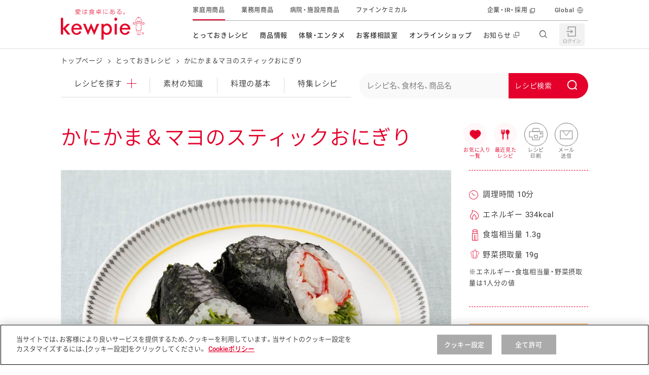

--- FILE ---
content_type: text/html; charset=UTF-8
request_url: https://img.kewpie.co.jp/recipes/recipe/QP10001332/
body_size: 22350
content:
<!DOCTYPE html>
<html lang="ja" class="is-cojp">
<head>
    <meta charset="UTF-8">
    <meta name="viewport" content="width=device-width,initial-scale=1.0,minimum-scale=1.0,maximum-scale=3.0">
    <title>かにかま＆マヨのスティックおにぎりのレシピ・作り方 | とっておきレシピ | キユーピー</title>

        <meta name="description" content="かにかま＆マヨのスティックおにぎりのレシピについてご紹介します。かにかま＆マヨのスティックおにぎりは、かに風味かまぼこを使ったレシピです。かにかまとマヨネーズがたっぷり入った、
かんたんにできるスティックおにぎりです。
食べやすく、持ち歩きしやすいので、
お子様のお弁当にもおすすめです。（調理時間10分、エネルギー334kcal、食塩相当量1.3g、野菜摂取量19g）">
    <meta name="format-detection" content="telephone=no">
    <meta property="og:title" content="かにかま＆マヨのスティックおにぎりのレシピ・作り方 | とっておきレシピ | キユーピー">
    <meta property="og:type" content="website">
    <meta property="og:url" content="https://www.kewpie.co.jp/recipes/recipe/QP10001332/">
    <meta property="og:locale" content="ja_JP">
            <meta property="og:image" content="https://img.kewpie.co.jp/recipes_src/recipe/img/large/QP10001332_1L.jpg">
        <meta property="og:site_name" content="キユーピー">
    <meta property="og:description" content="かにかま＆マヨのスティックおにぎりのレシピについてご紹介します。かにかま＆マヨのスティックおにぎりは、かに風味かまぼこを使ったレシピです。かにかまとマヨネーズがたっぷり入った、
かんたんにできるスティックおにぎりです。
食べやすく、持ち歩きしやすいので、
お子様のお弁当にもおすすめです。（調理時間10分、エネルギー334kcal、食塩相当量1.3g、野菜摂取量19g）">

    <meta name="twitter:card" content="summary_large_image">
    <meta name="twitter:title" content="かにかま＆マヨのスティックおにぎりのレシピ・作り方 | とっておきレシピ | キユーピー">
    <meta name="twitter:description" content="かにかま＆マヨのスティックおにぎりのレシピについてご紹介します。かにかま＆マヨのスティックおにぎりは、かに風味かまぼこを使ったレシピです。かにかまとマヨネーズがたっぷり入った、
かんたんにできるスティックおにぎりです。
食べやすく、持ち歩きしやすいので、
お子様のお弁当にもおすすめです。（調理時間10分、エネルギー334kcal、食塩相当量1.3g、野菜摂取量19g）">
            <meta name="twitter:image" content="https://img.kewpie.co.jp/recipes_src/recipe/img/large/QP10001332_1L.jpg">
        <meta name="twitter:url" content="https://www.kewpie.co.jp/recipes/recipe/QP10001332/">

    <link rel="canonical" href="https://www.kewpie.co.jp/recipes/recipe/QP10001332/">

    
    <!-- TagManager -->
    <script type="text/javascript" src="https://cdn-au.onetrust.com/consent/79bb2bdf-bb9a-4335-b529-e831ca46ff4e/OtAutoBlock.js" ></script>
<script src="https://cdn-au.onetrust.com/scripttemplates/otSDKStub.js"  type="text/javascript" charset="UTF-8" data-domain-script="79bb2bdf-bb9a-4335-b529-e831ca46ff4e" ></script>
<script type="text/javascript">function OptanonWrapper() { }</script>

<!-- Google Tag Manager -->
<script>(function(w,d,s,l,i){w[l]=w[l]||[];w[l].push({'gtm.start':
new Date().getTime(),event:'gtm.js'});var f=d.getElementsByTagName(s)[0],
j=d.createElement(s),dl=l!='dataLayer'?'&l='+l:'';j.async=true;j.src=
'https://www.googletagmanager.com/gtm.js?id='+i+dl;f.parentNode.insertBefore(j,f);
})(window,document,'script','dataLayer','GTM-MCBGCJ');</script>
<!-- End Google Tag Manager -->
    <!-- ./TagManager -->

    <link rel="apple-touch-icon" href="https://img.kewpie.co.jp/apple-icon.png">
            <link rel="stylesheet" href="/assets/css/style_recipe_detail.css">
        <link rel="stylesheet" href="/assets/css/sns.css">
        <script src="/assets/js/sns.js" defer></script>
    

            <script src="/assets/js/header_footer.js" defer></script>
        <script src="/assets/js/recipe_detail.js" defer></script>
    
    <link rel="preload" as="image" href="https://img.kewpie.co.jp/recipes_src/recipe/img/large/QP10001332_1L.jpg" fetchpriority="high">
<link rel="preconnect" href="https://fonts.gstatic.com" crossorigin>
<link rel="preload" href="https://fonts.gstatic.com/s/roboto/v16/oMMgfZMQthOryQo9n22dcuvvDin1pK8aKteLpeZ5c0A.woff2" as="font" type="font/woff2" crossorigin>
<link rel="preload" href="https://fonts.gstatic.com/s/roboto/v18/KFOlCnqEu92Fr1MmEU9fBBc4AMP6lQ.woff2" as="font" type="font/woff2" crossorigin>
<link rel="preload" href="/assets/fonts/YakuHanJP-Demilight.woff" as="font" type="font/woff" crossorigin>
<link rel="preload" href="/assets/fonts/YakuHanJP-Medium.woff" as="font" type="font/woff" crossorigin>
<link rel="preload" href="/assets/fonts/Basefont-Demilight.woff" as="font" type="font/woff" crossorigin>
<link rel="preload" href="/assets/fonts/Basefont-Medium.woff" as="font" type="font/woff" crossorigin>


<script src="/recipes/cat_assets/js/list-recipes.js" defer></script>
<script src="/recipes/cat_assets/js/local-nav.js" defer></script>
<script type="text/javascript">
</script>
<link rel="stylesheet" href="/recipes/cat_assets/css/print.css">
<script src="/assets/js/misson_clear.js" defer></script>

    <script id="DetailJsonLD" type="application/ld+json">
{
    "@context": "http://schema.org/",
    "@type": "Recipe",
    "name": "かにかま＆マヨのスティックおにぎり",
    "image": "https://img.kewpie.co.jp/recipes_src/recipe/img/large/QP10001332_1L.jpg",
    "publisher": {
        "@type": "Organization",
        "name": "キユーピー"
    },
    "description": "かにかま＆マヨのスティックおにぎりのレシピについてご紹介します。かにかま＆マヨのスティックおにぎりは、かに風味かまぼこを使ったレシピです。かにかまとマヨネーズがたっぷり入った、\nかんたんにできるスティックおにぎりです。\n食べやすく、持ち歩きしやすいので、\nお子様のお弁当にもおすすめです。（調理時間10分、エネルギー334kcal、食塩相当量1.3g、野菜摂取量19g）",
    "totalTime": "PT10M",
    "recipeCategory": "おにぎり",
    "keywords": [
        "ご飯もの",
        "おにぎり",
        "米穀類・パン粉類・麺類",
        "米",
        "魚介",
        "水産加工品",
        "かに風味かまぼこ",
        "野菜",
        "オールシーズン",
        "貝割大根",
        "海藻類",
        "のり",
        "マヨネーズなど",
        "マヨネーズ"
    ],
    "recipeIngredient": [
        "ご飯",
        "かに風味かまぼこ",
        "貝割大根",
        "のり",
        "塩",
        "キユーピー マヨネーズ"
    ],
    "recipeYield": "2人分",
    "nutrition": {
        "@type": "NutritionInformation",
        "calories": "334 kcal"
    },
    "author": {
        "@type": "Organization",
        "name": "キユーピー とっておきレシピ",
        "url": "https://img.kewpie.co.jp/assets/img/common/logo-01.png"
    }
}
</script>

        <script id="BreadCrumbJsonLD" type="application/ld+json">
    {
    "@context": "http://schema.org",
    "@type": "BreadcrumbList",
    "itemListElement": [
        {
            "@type": "ListItem",
            "position": 1,
            "item": {
                "@id": "https://www.kewpie.co.jp/",
                "name": "トップページ"
            }
        },
        {
            "@type": "ListItem",
            "position": 2,
            "item": {
                "@id": "https://www.kewpie.co.jp/recipes/",
                "name": "とっておきレシピ"
            }
        },
        {
            "@type": "ListItem",
            "position": 3,
            "item": {
                "@id": "https://www.kewpie.co.jp/recipes/recipe/QP10001332/",
                "name": "かにかま＆マヨのスティックおにぎり"
            }
        }
    ]
}
    </script>
        <link rel="stylesheet" type="text/css" href="https://assets.sitescdn.net/answers-search-bar/v1.6/answers.css"/>
<script src="https://assets.sitescdn.net/answers-search-bar/v1.6/answerstemplates.compiled.min.js" defer></script>
<script src="/recipes/cat_assets/js/search-box.js" defer></script>
<script src="https://assets.sitescdn.net/answers-search-bar/v1.6/answers.min.js" onload="RecipeSearchBox.initAnswers()" defer></script>

</head>
<body class="">

<!-- TagManager -->
<!-- Google Tag Manager (noscript) -->
<noscript><iframe src="https://www.googletagmanager.com/ns.html?id=GTM-MCBGCJ" height="0" width="0" style="display:none;visibility:hidden"></iframe></noscript>
<!-- End Google Tag Manager (noscript) -->
    
<!-- ./TagManager -->


<link rel="stylesheet" href="/assets/css/components/header.css">

<header id="content-header" class="l-header" data-module="scroll-header">
  <div class="l-header__inner u-block--sp">
    <div class="l-header__main">
      <div class="l-header__logo">

        <a href="/" class="l-header__logo__link" tabindex="1">
          <img src="https://img.kewpie.co.jp/assets/img/common/logo-01.png" alt="愛は食卓にある。kewpie" class="l-header__logo__img">
        </a>

      </div>
      <!-- /.l-header__site__genre -->
    </div>
    <!-- /.l-header__main -->

    <div class="l-header__sub">
      <nav class="l-gnav--pc">
        <ul class="l-gnav__list">
          <li data-module="focus-within" data-role="has-sublist" class="l-gnav__list__itm" aria-hidden="false">
            <a href="/recipes/" data-gtm="cojpheaderlink" class="l-gnav__list__itm__link">とっておきレシピ</a>
            <div data-role="sublist" class="l-gnav__sub r-type02">
              <div class="l-gnav__subinner">
                <div class="l-gnav__lyt r-recipes">
                  <div class="l-gnav__tablist r-col2">
                    <div class="l-gnav__sub__hdg--lv3">レシピを探す</div>
                    <ul class="l-gnav__tablist__itms">
                      <li class="r-itm">
                        <a href="/recipes/" data-gtm="cojpmenulink">
                          <figure class="r-img"><img src="https://img.kewpie.co.jp/assets/img/layout/globalnav/ico_gnav_recipes_book.svg" alt=""></figure>
                          <span class="r-hdg">とっておきレシピトップ</span>
                        </a>
                      </li>
                      <li class="r-itm">
                        <a href="/recipes/knowledge/" data-gtm="cojpmenulink">
                          <figure class="r-img"><img src="/assets/img/layout/globalnav/ico_gnav_recipes_knowledge.svg" alt=""></figure>
                          <span class="r-hdg">素材の知識</span>
                        </a>
                      </li>
                      <li class="r-itm">
                        <a href="/recipes/cooking/" data-gtm="cojpmenulink">
                          <figure class="r-img"><img src="/assets/img/layout/globalnav/ico_gnav_recipes_cooking.svg" alt=""></figure>
                          <span class="r-hdg">料理の基本</span>
                        </a>
                      </li>
                      <li class="r-itm">
                        <a href="/recipes/features/" data-gtm="cojpmenulink">
                          <figure class="r-img"><img src="https://img.kewpie.co.jp/assets/img/layout/globalnav/ico_gnav_recipes_features.svg" alt=""></figure>
                          <span class="r-hdg">特集レシピ</span>
                        </a>
                      </li>
                      <li class="r-itm">
                        <a href="/recipes/ranking/" data-gtm="cojpmenulink">
                          <figure class="r-img"><img src="https://img.kewpie.co.jp/assets/img/layout/globalnav/ico_gnav_recipes_ranking.svg" alt=""></figure>
                          <span class="r-hdg">レシピランキング</span>
                        </a>
                      </li>
                      <li class="r-itm">
                        <a href="/recipes/movies/" data-gtm="cojpmenulink">
                          <figure class="r-img"><img src="https://img.kewpie.co.jp/assets/img/layout/globalnav/ico_gnav_recipes_movie.svg" alt=""></figure>
                          <span class="r-hdg">レシピ動画</span>
                        </a>
                      </li>
                      <li class="r-itm">
                        <a href="https://www.kewpie.co.jp/recipes/gallery/" data-gtm="cojpmenulink">
                          <figure class="r-img"><img src="/assets/img/layout/globalnav/ico_gnav_recipes_gallery.svg" alt=""></figure>
                          <span class="r-hdg">今日のレシピギャラリー</span>
                        </a>
                      </li>
                    </ul>
                  </div>
                  <div class="l-gnav__pnllist-bnr r-col1 r-type02">
                    <div class="l-gnav__sub__hdg--lv3">おすすめの特設サイト</div>
                    <ul>
                      <li class="r-itm">
                        <a href="/mayokitchen/" data-gtm="cojpmenulink">
                          キユーピー　マヨネーズキッチン
                        </a>
                      </li>
                      <li class="r-itm">
                        <a href="/kantan/saladstock/" data-gtm="cojpmenulink">
                          明日もうれしい。サラダストック
                        </a>
                      </li>
                      <li class="r-itm">
                        <a href="/potato/" data-gtm="cojpmenulink">
                          おうちで作るポテトサラダ
                        </a>
                      </li>
                      <li class="r-itm">
                        <a href="/salacon/" data-gtm="cojpmenulink">
                          サラコン サラダを楽しむレシピコンテスト
                        </a>
                      </li>
                      <li class="r-itm">
                        <a href="/kids_yasai/" data-gtm="cojpmenulink">
                          子どもと野菜をたのしもう
                        </a>
                      </li>
                      <li class="r-itm">
                        <a href="/kantan/mealstock/" data-gtm="cojpmenulink">
                          おうちでミールストック
                        </a>
                      </li>
                      <li class="r-itm">
                        <a href="/foodandhealth/" data-gtm="cojpmenulink">
                          みんなの食と健康応援
                        </a>
                      </li>
                    </ul>
                  </div>
                </div>
                <div data-role="close-gnav-btn" class="l-gnav__closebtn"></div>
              </div>
            </div>
          </li>
          <li data-module="focus-within" data-role="has-sublist" class="l-gnav__list__itm">
            <a href="/products/" data-gtm="cojpheaderlink" class="l-gnav__list__itm__link">商品情報</a>
            <div data-role="sublist" class="l-gnav__sub r-type02">
              <div class="l-gnav__subinner">
                <div class="l-gnav__lyt r-products">
                  <div class="l-gnav__tablist r-col2">
                    <div class="l-gnav__sub__hdg--lv3">商品を探す</div>
                    <div class="l-gnav__tablist r-col6 u-mb20">
                      <ul class="l-gnav__tablist__itms r-normal">
                        <li class="r-itm r-longsentence u-wd310--pc">
                          <a href="/products/new/" data-gtm="cojpmenulink">
                            <figure class="r-img"><img src="https://img.kewpie.co.jp/assets/img/layout/globalnav/ico_gnav_prouse_products02.svg" alt=""></figure>
                            <span class="r-hdg">新商品・リニューアル品</span>
                          </a>
                        </li>
                      </ul>
                    </div>

                    <ul data-module="header-products-menu" class="l-gnav__tablist__itms">
                    </ul>
                  </div>
                  <div class="l-gnav__pnllist-bnr r-col1 r-type02">
                    <div class="l-gnav__sub__hdg--lv3">その他の商品サイト</div>
                    <ul class="l-gnav__pnllist-bnr__itms l-gnav__pnllist-bnr__bnritms">
                      <li class="r-itm">
                        <a href="/prouse/" data-gtm="cojpmenulink">
                          <figure class="r-img"><img src="https://img.kewpie.co.jp/assets/img/layout/globalnav/bnr_gnav_products01.jpg" alt="業務用商品"></figure>
                        </a>
                      </li>
                      <li class="r-itm">
                        <a href="/carefood/" data-gtm="cojpmenulink">
                          <figure class="r-img"><img src="https://img.kewpie.co.jp/assets/img/layout/globalnav/bnr_gnav_products02.jpg" alt="病院・施設用商品"></figure>
                        </a>
                      </li>
                      <li class="r-itm">
                        <a href="/finechemical/" data-gtm="cojpmenulink">
                          <figure class="r-img"><img src="https://img.kewpie.co.jp/assets/img/layout/globalnav/bnr_gnav_products03.jpg" alt="ファインケミカル"></figure>
                        </a>
                      </li>
                    </ul>
                  </div>
                </div>
                <div data-role="close-gnav-btn" class="l-gnav__closebtn"></div>
              </div>
            </div>
          </li>
          <li data-module="focus-within" data-role="has-sublist" class="l-gnav__list__itm">
            <a href="/entertainment/" data-gtm="cojpheaderlink" class="l-gnav__list__itm__link">体験・エンタメ</a>
            <div data-role="sublist" class="l-gnav__sub r-type02">
              <div class="l-gnav__subinner">
                <div class="l-gnav__lyt r-entertainment">
                  <div class="l-gnav__pnllist-bnr r-col2">
                    <div class="l-gnav__sub__hdg--lv3">体験する</div>
                    <ul class="l-gnav__pnllist-bnr__itms">
                      <li class="r-itm">
                        <a href="/entertainment/mayoterrace/" data-gtm="cojpmenulink">
                          <figure class="r-img"><img src="https://img.kewpie.co.jp/assets/img/layout/globalnav/bnr_gnav_entertainment01.jpg" alt=""></figure>
                          <span class="r-hdg">マヨテラス<br>（見学施設）</span>
                        </a>
                      </li>
                      <li class="r-itm">
                        <a href="/entertainment/openkitchen/" data-gtm="cojpmenulink">
                          <figure class="r-img"><img src="https://img.kewpie.co.jp/assets/img/layout/globalnav/bnr_gnav_entertainment02.jpg" alt=""></figure>
                          <span class="r-hdg">オープンキッチン<br>（工場見学）</span>
                        </a>
                      </li>
                      <li class="r-itm">
                        <a href="/farm/" data-gtm="cojpmenulink">
                          <figure class="r-img"><img src="https://img.kewpie.co.jp/assets/img/layout/globalnav/bnr_gnav_entertainment03.jpg" alt=""></figure>
                          <span class="r-hdg">深谷テラス ヤサイな<br>仲間たちファーム</span>
                        </a>
                      </li>
                      <li class="r-itm">
                        <a href="/entertainment/fun/" data-gtm="cojpmenulink">
                          <figure class="r-img"><img src="https://img.kewpie.co.jp/assets/img/layout/globalnav/bnr_gnav_entertainment09.jpg" alt=""></figure>
                          <span class="r-hdg">おたのしみコンテンツ</span>
                        </a>
                      </li>
                    </ul>
                  </div>
                  <div class="l-gnav__pnllist-bnr r-col2">
                    <div class="l-gnav__sub__hdg--lv3">CM・テレビ・エンタメ</div>
                    <ul class="l-gnav__pnllist-bnr__itms">
                      <li class="r-itm">
                        <a href="/entertainment/cmgallery/" data-gtm="cojpmenulink">
                          <figure class="r-img"><img src="/assets/img/layout/globalnav/bnr_gnav_entertainment06.jpg" alt=""></figure>
                          <span class="r-hdg">広告ギャラリー</span>
                        </a>
                      </li>
                      <li class="r-itm">
                        <a href="/entertainment/friends/" data-gtm="cojpmenulink">
                          <figure class="r-img"><img src="https://img.kewpie.co.jp/assets/img/layout/globalnav/bnr_gnav_entertainment04.jpg" alt=""></figure>
                          <span class="r-hdg">キユーピーとヤサイな<br>仲間たち</span>
                        </a>
                      </li>
                      <li class="r-itm">
                        <a href="/entertainment/3min_cooking/" data-gtm="cojpmenulink">
                          <figure class="r-img"><img src="/assets/img/layout/globalnav/bnr_gnav_entertainment05.jpg" alt=""></figure>
                          <span class="r-hdg">キユーピー３分<br>クッキング</span>
                        </a>
                      </li>
                      <li class="r-itm">
                        <a href="/entertainment/mediaguide/" data-gtm="cojpmenulink">
                          <figure class="r-img"><img src="https://img.kewpie.co.jp/assets/img/layout/globalnav/bnr_gnav_entertainment07.jpg" alt=""></figure>
                          <span class="r-hdg">テレビ・ラジオ</span>
                        </a>
                      </li>
                    </ul>
                  </div>
                  <div class="l-gnav__pnllist-bnr r-col2">
                    <div class="l-gnav__sub__hdg--lv3">キャンペーン・イベント</div>
                    <ul class="l-gnav__pnllist-bnr__itms">
                      <li class="r-itm">
                        <a href="/entertainment/campaign/" data-gtm="cojpmenulink">
                          <figure class="r-img"><img src="https://img.kewpie.co.jp/assets/img/layout/globalnav/bnr_gnav_entertainment08.jpg" alt=""></figure>
                          <span class="r-hdg">キャンペーン・イベント</span>
                        </a>
                      </li>
                    </ul>
                    <div class="l-gnav__sub__hdg--lv3 u-mb15--pc">イベント協賛</div>
                    <ul class="l-gnav__pnllist-bnr__itms">
                      <li class="r-itm">
                        <a href="/entertainment/sponsored-event/" data-gtm="cojpmenulink">
                          <figure class="r-img"><img src="/assets/img/layout/globalnav/bnr_gnav_entertainment10.jpg" alt=""></figure>
                          <span class="r-hdg">イベント協賛</span>
                        </a>
                      </li>
                    </ul>
                  </div>
                </div>
                <div data-role="close-gnav-btn" class="l-gnav__closebtn"></div>
              </div>
            </div>
          </li>
          <li data-role="no-has-sublist" class="l-gnav__list__itm">
            <a href="/customer/" data-gtm="cojpheaderlink" class="l-gnav__list__itm__link">お客様相談室</a>
          </li>
          <li data-module="focus-within" data-role="has-sublist" class="l-gnav__list__itm">
            <span class="l-gnav__list__itm__link">オンラインショップ</span>
            <div data-role="sublist" class="l-gnav__sub r-type02">
              <div class="l-gnav__subinner">
                <div class="l-gnav__lyt r-onlineshop">
                  <div class="l-gnav__pnllist-bnr r-col2">
                    <div class="l-gnav__sub__hdg--lv3 u-align-c">オンラインショップ</div>
                    <ul class="l-gnav__pnllist-bnr__itms">
                      <li class="r-itm">
                        <a href="https://qummy.kewpie.co.jp/" data-gtm="cojpmenulink externallink">
                          <figure class="r-img"><img src="/assets/img/layout/globalnav/bnr_gnav_onlineshop03.jpg" alt=""></figure>
                          <span class="r-hdg">Qummy</span>
                        </a>
                      </li>
                      <li class="r-itm">
                        <a href="https://shop.kewpiewellness.com/" data-gtm="cojpmenulink externallink" target="_blank">
                          <figure class="r-img"><img src="https://img.kewpie.co.jp/assets/img/layout/globalnav/bnr_gnav_onlineshop01.jpg" alt=""></figure>
                          <span class="r-hdg">キユーピーウエルネス<span class="c-txt-link--inline r-blank"></span></span>
                        </a>
                      </li>
                    </ul>
                  </div>
                </div>
                <div data-role="close-gnav-btn" class="l-gnav__closebtn"></div>
              </div>
            </div>
          </li>
          <li data-role="no-has-sublist" class="l-gnav__list__itm">
            <a href="//www.kewpie.com/newsrelease/" data-gtm="cojpheaderlink" target="_blank" class="l-gnav__list__itm__link r-blank"><span>お知らせ</span></a>
          </li>
        </ul>
        <!-- /.l-gnav__list -->
        <div data-role="gnav-bg" class="l-gnav__bg"></div>
      </nav>
      <!-- /.l-gnav--pc -->

      <div class="l-unav r-header">
        <ul class="l-unav__list">
          <li class="l-unav__list__itm is-current">
            <a href="/" data-gtm="cojpheaderlink" class="l-unav__list__itm__link" tabindex="1">家庭用商品</a>
          </li>
          <li class="l-unav__list__itm">
            <a href="/prouse/" data-gtm="cojpheaderlink" class="l-unav__list__itm__link" tabindex="1">業務用商品</a>
          </li>
          <li class="l-unav__list__itm">
            <a href="/carefood/" data-gtm="cojpheaderlink" class="l-unav__list__itm__link" tabindex="1">病院・施設用商品</a>
          </li>
          <li class="l-unav__list__itm">
            <a href="/finechemical/" data-gtm="cojpheaderlink" class="l-unav__list__itm__link" tabindex="1">ファインケミカル</a>
          </li>

          <li data-role="has-sublist-unav" class="l-unav__list__itm r-separate" aria-hidden="false" tabindex="1">
            <a href="//www.kewpie.com/" data-gtm="cojpheaderlink" target="_blank" class="l-unav__list__itm__link r-blank">企業・IR・採用</a>
            <div class="l-unav__sub r-crosssite">
              <div class="l-unav__subinner">
                <div class="l-unav__sub__hdg--lv2">企業・IR・採用</div>
                <div class="l-unav__lyt r-com">
                  <div class="l-unav__pnllist-bnr r-col3">
                    <ul class="l-unav__pnllist-bnr__itms">
                      <li class="r-itm r-blank">
                        <a href="//www.kewpie.com/company/" target="_blank" tabindex="1" data-gtm="cojpmenulink">
                          <figure class="r-img"><img src="https://img.kewpie.co.jp/assets/img/layout/globalnav/bnr_unav_com01.jpg" alt=""></figure>
                          <span class="r-hdg">企業情報</span>
                        </a>
                      </li>
                      <li class="r-itm r-blank">
                        <a href="//www.kewpie.com/group/" target="_blank" tabindex="1" data-gtm="cojpmenulink">
                          <figure class="r-img"><img src="https://img.kewpie.co.jp/assets/img/layout/globalnav/bnr_unav_com02.jpg" alt=""></figure>
                          <span class="r-hdg">グループの事業</span>
                        </a>
                      </li>
                      <li class="r-itm r-blank">
                        <a href="//www.kewpie.com/education/" target="_blank" tabindex="1" data-gtm="cojpmenulink">
                          <figure class="r-img"><img src="https://img.kewpie.co.jp/assets/img/layout/globalnav/bnr_unav_com03.jpg" alt=""></figure>
                          <span class="r-hdg">食育活動</span>
                        </a>
                      </li>
                      <li class="r-itm r-blank">
                        <a href="//www.kewpie.com/sustainability/" target="_blank" tabindex="1" data-gtm="cojpmenulink">
                          <figure class="r-img"><img src="https://img.kewpie.co.jp/assets/img/layout/globalnav/bnr_unav_com04.jpg" alt=""></figure>
                          <span class="r-hdg">サステナビリティ</span>
                        </a>
                      </li>
                      <li class="r-itm r-blank">
                        <a href="//www.kewpie.com/rd/" target="_blank" tabindex="1" data-gtm="cojpmenulink">
                          <figure class="r-img"><img src="https://img.kewpie.co.jp/assets/img/layout/globalnav/bnr_unav_com05.jpg" alt=""></figure>
                          <span class="r-hdg">研究開発</span>
                        </a>
                      </li>
                      <li class="r-itm r-blank">
                        <a href="//www.kewpie.com/ir/" target="_blank" tabindex="1" data-gtm="cojpmenulink">
                          <figure class="r-img"><img src="https://img.kewpie.co.jp/assets/img/layout/globalnav/bnr_unav_com06.jpg" alt=""></figure>
                          <span class="r-hdg">株主・投資家の皆様へ</span>
                        </a>
                      </li>
                      <li class="r-itm r-blank">
                        <a href="//www.kewpie.com/recruit/" target="_blank" tabindex="1" data-gtm="cojpmenulink">
                          <figure class="r-img">
							  <img src="https://img.kewpie.co.jp/assets/img/layout/globalnav/bnr_unav_com07.jpg" alt="">
							</figure>
                          <span class="r-hdg">採用情報</span>
                        </a>
                      </li>
                    </ul>
                  </div>
                </div>
                <div data-role="close-gnav-btn" class="l-unav__closebtn"></div>
              </div>
            </div>
          </li>
          <li class="l-unav__list__itm r-global">
            <a href="//www.kewpie.com/en/" data-gtm="cojpheaderlink" target="_blank" class="l-unav__list__itm__link" tabindex="1">Global</a>
          </li>
        </ul>
        <!-- /.l-unav__list -->
      </div>
    </div>
    <!-- /.l-header__sub -->

    <div class="l-header__nav__btn" data-module="toggle-btn" data-config='{"basefixed": "true", "expandstate":"is-gnav-open"}'>
      <span class="l-header__nav__btn__bar"></span>
      <span class="l-header__nav__btn__bar"></span>
      <span class="l-header__nav__btn__bar"></span>
    </div>
    <!-- /.l-header__nav__btn -->

    <div class="l-gnav--sp">
      <div class="l-gnav__inner--sp">
        <ul data-module="is-current-globalnavi" class="l-gnav__list--sp">
          <li class="l-gnav__list__itm">
            <a href="/mypage/" class="l-gnav__list__itm__link" data-gtm="cojpheaderlink">
              <figure class="l-gnav__list__itm__link__img"><img src="/assets/img/layout/globalnav/ico_gnav_mypage.svg" alt=""></figure>
              <span class="l-gnav__list__itm__link__hdg">マイページ（Hi! kewpie）</span>
            </a>
          </li>
          <!-- /.l-gnav__list__itm -->
          <li class="l-gnav__list__itm role-has-sublist">
            <span class="l-gnav__list__itm__link">
              <figure class="l-gnav__list__itm__link__img"><img src="https://img.kewpie.co.jp/assets/img/layout/globalnav/ico_gnav_recipes_book.svg" alt=""></figure>
              <span class="l-gnav__list__itm__link__hdg">とっておきレシピ</span>
            </span>
            <span role="button" aria-expanded="false"></span>

            <div class="l-gnav__sub">
              <div class="l-gnav__sub__hdg--lv3">レシピを探す</div>
              <ul class="l-gnav__sublist">
                <li class="l-gnav__sublist__itm">
                  <a href="/recipes/" class="l-gnav__sublist__itm__link" data-gtm="cojpmenulink">とっておきレシピトップ</a>
                </li>
                <li class="l-gnav__sublist__itm">
                  <a href="/recipes/knowledge/" class="l-gnav__sublist__itm__link" data-gtm="cojpmenulink">素材の知識</a>
                </li>
                <li class="l-gnav__sublist__itm">
                  <a href="/recipes/cooking/" class="l-gnav__sublist__itm__link" data-gtm="cojpmenulink">料理の基本</a>
                </li>
                <li class="l-gnav__sublist__itm">
                  <a href="/recipes/features/" class="l-gnav__sublist__itm__link" data-gtm="cojpmenulink">特集レシピ</a>
                </li>
                <li class="l-gnav__sublist__itm">
                  <a href="/recipes/ranking/" class="l-gnav__sublist__itm__link" data-gtm="cojpmenulink">レシピランキング</a>
                </li>
                <li class="l-gnav__sublist__itm">
                  <a href="/recipes/movies/" class="l-gnav__sublist__itm__link" data-gtm="cojpmenulink">レシピ動画</a>
                </li>
                <li class="l-gnav__sublist__itm">
                  <a href="https://www.kewpie.co.jp/recipes/gallery/" class="l-gnav__sublist__itm__link" data-gtm="cojpmenulink">今日のレシピギャラリー</a>
                </li>
              </ul>
              <!-- /.l-gnav__sublist -->
              <div class="l-gnav__sub__hdg--lv3">おすすめの特設サイト</div>
              <ul class="l-gnav__sublist">
                <li class="l-gnav__sublist__itm">
                  <a href="/mayokitchen/" class="l-gnav__sublist__itm__link" data-gtm="cojpmenulink">キユーピー　マヨネーズキッチン</a>
                </li>
                <li class="l-gnav__sublist__itm">
                  <a href="/kantan/saladstock/" class="l-gnav__sublist__itm__link" data-gtm="cojpmenulink">明日もうれしい。サラダストック</a>
                </li>
                <li class="l-gnav__sublist__itm">
                  <a href="/potato/" class="l-gnav__sublist__itm__link" data-gtm="cojpmenulink">おうちで作るポテトサラダ</a>
                </li>
                <li class="l-gnav__sublist__itm">
                  <a href="/salacon/" class="l-gnav__sublist__itm__link" data-gtm="cojpmenulink">サラコン サラダを楽しむレシピコンテスト</a>
                </li>
                <li class="l-gnav__sublist__itm">
                  <a href="/kids_yasai/" class="l-gnav__sublist__itm__link" data-gtm="cojpmenulink">子どもと野菜をたのしもう</a>
                </li>
                <li class="l-gnav__sublist__itm">
                  <a href="/kids_challenge/" class="l-gnav__sublist__itm__link" data-gtm="cojpmenulink">野菜となかよし キッズチャレンジ</a>
                </li>
                <li class="l-gnav__sublist__itm">
                  <a href="/kantan/mealstock/" class="l-gnav__sublist__itm__link" data-gtm="cojpmenulink">おうちでミールストック</a>
                </li>
                <li class="l-gnav__sublist__itm">
                  <a href="/foodandhealth/" class="l-gnav__sublist__itm__link" data-gtm="cojpmenulink">みんなの食と健康応援</a>
                </li>
              </ul>
            </div>
            <!-- /.l-gnav__sub -->
          </li>
          <!-- /.l-gnav__list__itm -->
          <li class="l-gnav__list__itm role-has-sublist">
            <span class="l-gnav__list__itm__link">
              <figure class="l-gnav__list__itm__link__img"><img src="https://img.kewpie.co.jp/assets/img/layout/globalnav/ico_gnav_prouse_products01.svg" alt=""></figure>
              <span class="l-gnav__list__itm__link__hdg">商品情報</span>
            </span>
            <span role="button" aria-expanded="false"></span>

            <div class="l-gnav__sub">
              <div class="l-gnav__sub__hdg--lv3">商品を探す</div>
              <ul class="l-gnav__sublist">
                <li class="l-gnav__sublist__itm">
                  <a href="/products/" class="l-gnav__sublist__itm__link" data-gtm="cojpmenulink">商品情報トップ</a>
                </li>
                <li class="l-gnav__sublist__itm">
                  <a href="/products/new/" class="l-gnav__sublist__itm__link" data-gtm="cojpmenulink">新商品・リニューアル品<span class="u-txt--emphasis u-ml20">NEW</span></a>
                </li>
              </ul>
              <!-- /.l-gnav__sublist -->
              <ul data-module="header-products-menu" data-config='{"type":"sp"}' class="l-gnav__sublist u-pl50 u-pt0 r-first-child-none">
              </ul>
              <!-- /.l-gnav__sublist -->

              <div class="l-gnav__sub__hdg--lv3">その他の商品サイト</div>
              <ul class="l-gnav__sublist">
                <li class="l-gnav__sublist__itm">
                  <a href="/prouse/" class="l-gnav__sublist__itm__link" data-gtm="cojpmenulink">業務用商品</a>
                </li>
                <li class="l-gnav__sublist__itm">
                  <a href="/carefood/" class="l-gnav__sublist__itm__link" data-gtm="cojpmenulink">病院・施設用商品</a>
                </li>
                <li class="l-gnav__sublist__itm">
                  <a href="/finechemical/" class="l-gnav__sublist__itm__link" data-gtm="cojpmenulink">ファインケミカル</a>
                </li>
              </ul>
              <!-- /.l-gnav__sublist -->
            </div>
            <!-- /.l-gnav__sub -->
          </li>
          <!-- /.l-gnav__list__itm -->

          <li class="l-gnav__list__itm role-has-sublist">
            <span class="l-gnav__list__itm__link">
              <figure class="l-gnav__list__itm__link__img"><img src="https://img.kewpie.co.jp/assets/img/layout/globalnav/ico_gnav_entertainment01.png" alt=""></figure>
              <span class="l-gnav__list__itm__link__hdg">体験・エンタメ</span>
            </span>
            <span role="button" aria-expanded="false"></span>

            <div class="l-gnav__sub">
              <ul class="l-gnav__sublist">
                <li class="l-gnav__sublist__itm">
                  <a href="/entertainment/" class="l-gnav__sublist__itm__link" data-gtm="cojpmenulink">体験・エンタメトップ</a>
                </li>
              </ul>
              <div class="l-gnav__sub__hdg--lv3">体験する</div>
              <ul class="l-gnav__sublist">
                <li class="l-gnav__sublist__itm">
                  <a href="/entertainment/mayoterrace/" class="l-gnav__sublist__itm__link" data-gtm="cojpmenulink">マヨテラス（見学施設）</a>
                </li>
                <li class="l-gnav__sublist__itm">
                  <a href="/entertainment/openkitchen/" class="l-gnav__sublist__itm__link" data-gtm="cojpmenulink">オープンキッチン（工場見学）</a>
                </li>
                <li class="l-gnav__sublist__itm">
                  <a href="/farm/" class="l-gnav__sublist__itm__link" data-gtm="cojpmenulink">深谷テラス ヤサイな仲間たちファーム</a>
                </li>
                <li class="l-gnav__sublist__itm">
                  <a href="/entertainment/fun/" class="l-gnav__sublist__itm__link" data-gtm="cojpmenulink">おたのしみコンテンツ</a>
                </li>
              </ul>
              <!-- /.l-gnav__sublist -->
              <div class="l-gnav__sub__hdg--lv3">CM・テレビ・エンタメ</div>
              <ul class="l-gnav__sublist">
                <li class="l-gnav__sublist__itm">
                  <a href="/entertainment/cmgallery/" class="l-gnav__sublist__itm__link" data-gtm="cojpmenulink">広告ギャラリー</a>
                </li>
                <li class="l-gnav__sublist__itm">
                  <a href="/entertainment/friends/" class="l-gnav__sublist__itm__link" data-gtm="cojpmenulink">キユーピーとヤサイな仲間たち</a>
                </li>
                <li class="l-gnav__sublist__itm">
                  <a href="/entertainment/3min_cooking/" class="l-gnav__sublist__itm__link" data-gtm="cojpmenulink">キユーピー３分クッキング</a>
                </li>
                <li class="l-gnav__sublist__itm">
                  <a href="/entertainment/mediaguide/" class="l-gnav__sublist__itm__link" data-gtm="cojpmenulink">テレビ・ラジオ</a>
                </li>
              </ul>
              <!-- /.l-gnav__sublist -->
              <div class="l-gnav__sub__hdg--lv3">キャンペーン・イベント</div>
              <ul class="l-gnav__sublist">
                <li class="l-gnav__sublist__itm">
                  <a href="/entertainment/campaign/" class="l-gnav__sublist__itm__link" data-gtm="cojpmenulink">キャンペーン・イベント</a>
                </li>
              </ul>
              <div class="l-gnav__sub__hdg--lv3">イベント協賛</div>
              <ul class="l-gnav__sublist">
                <li class="l-gnav__sublist__itm">
                  <a href="/entertainment/sponsored-event/" class="l-gnav__sublist__itm__link" data-gtm="cojpmenulink">イベント協賛</a>
                </li>
              </ul>
              <!-- /.l-gnav__sublist -->
            </div>
            <!-- /.l-gnav__sub -->
          </li>
          <!-- /.l-gnav__list__itm -->

          <li class="l-gnav__list__itm role-has-sublist">
            <span class="l-gnav__list__itm__link">
              <figure class="l-gnav__list__itm__link__img"><img src="https://img.kewpie.co.jp/assets/img/layout/globalnav/ico_gnav_customer04.png" alt=""></figure>
              <span class="l-gnav__list__itm__link__hdg">お客様相談室</span>
            </span>
            <span role="button" aria-expanded="false"></span>

            <div class="l-gnav__sub">
              <ul class="l-gnav__sublist">
                <li class="l-gnav__sublist__itm">
                  <a href="/customer/" class="l-gnav__sublist__itm__link" data-gtm="cojpmenulink">お客様相談室トップ</a>
                </li>
                <li class="l-gnav__sublist__itm">
                  <a href="/customer/#customer_faq" class="l-gnav__sublist__itm__link" data-gtm="cojpmenulink">よくお寄せいただくご質問</a>
                </li>
                <li class="l-gnav__sublist__itm">
                  <a href="/customer/opinion/" class="l-gnav__sublist__itm__link" data-gtm="cojpmenulink">お客様の声を活かしました</a>
                </li>
              </ul>
              <!-- /.l-gnav__sublist -->
            </div>
            <!-- /.l-gnav__sub -->
          </li>

          <li class="l-gnav__list__itm role-has-sublist">
            <span class="l-gnav__list__itm__link">
              <figure class="l-gnav__list__itm__link__img"><img src="https://img.kewpie.co.jp/assets/img/layout/globalnav/ico_gnav_online01.png" alt=""></figure>
              <span class="l-gnav__list__itm__link__hdg">オンラインショップ</span>
            </span>
            <span role="button" aria-expanded="false"></span>

            <div class="l-gnav__sub">
              <ul class="l-gnav__sublist">
                <li class="l-gnav__sublist__itm">
                  <a href="https://qummy.kewpie.co.jp/" class="l-gnav__sublist__itm__link" data-gtm="cojpmenulink externallink">Qummy</a>
                </li>
                <li class="l-gnav__sublist__itm">
                  <a href="https://shop.kewpiewellness.com/" class="l-gnav__sublist__itm__link r-blank" data-gtm="cojpmenulink externallink" target="_blank">キユーピーウエルネス</a>
                </li>
              </ul>
              <!-- /.l-gnav__sublist -->
            </div>
            <!-- /.l-gnav__sub -->
          </li>
          <!-- /.l-gnav__list__itm -->

          <li class="l-gnav__list__itm">
            <a href="//www.kewpie.com/newsrelease/" target="_blank" class="l-gnav__list__itm__link r-blank" data-gtm="cojpheaderlink">
              <figure class="l-gnav__list__itm__link__img"><img src="https://img.kewpie.co.jp/assets/img/layout/globalnav/ico_gnav_news01.png" alt=""></figure>
              <span class="l-gnav__list__itm__link__hdg">お知らせ</span>
            </a>
          </li>
          <!-- /.l-gnav__list__itm -->
          <li class="l-gnav__list__itm">
            <a href="/mail-magazine/" class="l-gnav__list__itm__link" data-gtm="cojpheaderlink">
              <figure class="l-gnav__list__itm__link__img"><img src="https://img.kewpie.co.jp/assets/img/layout/globalnav/ico_gnav_customer02.png" alt=""></figure>
              <span class="l-gnav__list__itm__link__hdg">メールマガジン</span>
            </a>
          </li>
          <!-- /.l-gnav__list__itm -->
        </ul>
        <!-- /.l-gnav__list--sp -->

        <div class="l-unav--sp r-gnav">
          <ul class="l-unav__list">
            <li class="l-unav__list__itm">
              <a href="/" class="l-unav__list__itm__link" data-gtm="cojpheaderlink">家庭用商品</a>
            </li>
            <li class="l-unav__list__itm">
              <a href="/prouse/" class="l-unav__list__itm__link" data-gtm="cojpheaderlink">業務用商品</a>
            </li>
            <li class="l-unav__list__itm">
              <a href="/carefood/" class="l-unav__list__itm__link" data-gtm="cojpheaderlink">病院・施設用商品</a>
            </li>
            <li class="l-unav__list__itm">
              <a href="/finechemical/" class="l-unav__list__itm__link" data-gtm="cojpheaderlink">ファインケミカル</a>
            </li>

            <li class="l-unav__list__itm">
              <a href="//www.kewpie.com/" target="_blank" class="l-unav__list__itm__link r-blank" data-gtm="cojpheaderlink">企業・IR</a>
            </li>
            <li class="l-unav__list__itm r-global">
              <a href="//www.kewpie.com/en/" target="_blank" class="l-unav__list__itm__link r-blank" data-gtm="cojpheaderlink">Global</a>
            </li>
          </ul>
          <!-- /.l-unav__list -->
          
          <ul data-module="is-current-globalnavi" class="l-gnav__list--sp">
            <li class="l-gnav__list__itm r-bdr-g">
              <a href="/userguide/" class="l-gnav__list__itm__link" data-gtm="cojpheaderlink">
                <span class="l-gnav__list__itm__link__hdg">Hi! kewpieについて</span>
              </a>
            </li>
            <!-- /.l-gnav__list__itm -->
          </ul>
        </div>

      </div>
      <!-- /.l-gnav__inner--sp -->
    </div>
    <!-- /.l-gnav--sp -->

    <div class="l-header__member_btn" data-module="modal-window" data-config="{&quot;is-fixed&quot;: &quot;true&quot;}" data-target="global_member_menu">
            <a class="l-header__member_btn_bg" href="https://www.kewpie.co.jp/mypage/auth/login/?redirect_url=https%3A%2F%2Fwww.kewpie.co.jp%2Frecipes%2Frecipe%2FQP10001332%2F"></a>
          </div>

    <div data-role="header-search" class="l-header__search">
      <form name="SS_searchForm" id="SS_searchForm" action="//search.kewpie.co.jp/search" method="get" enctype="application/x-www-form-urlencoded">
        <input data-role="header-search-textfield" type="text" placeholder="キーワードを入力" class="l-header__search__input" name="query" value="" id="SS_searchQuery" maxlength="100">
        <input type="hidden" name="site" value="OWY5IEL7" id="SS_site">
        <input type="hidden" name="charset" value="UTF-8" id="SS_charset">
        <input type="hidden" name="group" value="1" id="SS_group">
        <input type="hidden" name="design" value="1" id="SS_design">
        <div data-role="header-search-open-button" class="l-header__search__cover"></div>
        <input type="submit" name="submit" class="l-header__search__btn" value="" id="SS_searchSubmit">
      </form>
    </div>
    <!-- /.l-header__search -->

  </div>
  <!-- /.l-header__inner -->

  <div class="l-header__bg"></div>

</header>
<!-- /.l-header -->



<main class="l-main--fullwidth">
    <article>
<div class="l-breadcrumb">
    <ul itmscope itmtype="http://schema.org/BreadcrumbList" class="l-breadcrumb__inner">
                    <li itemprop="itmListElement" itemscope
                itmtype="http://schema.org/ListItem" class="l-breadcrumb__itm">
                                    <a href="/">トップページ</a>
                            </li>
                    <li itemprop="itmListElement" itemscope
                itmtype="http://schema.org/ListItem" class="l-breadcrumb__itm">
                                    <a href="/recipes/">とっておきレシピ</a>
                            </li>
                    <li itemprop="itmListElement" itemscope
                itmtype="http://schema.org/ListItem" class="l-breadcrumb__itm">
                                    <span class="l-breadcrumb__itm--current">かにかま＆マヨのスティックおにぎり</span>
                            </li>
            </ul>
</div>



        <div data-module="toggle-recipes-nav" class="p-recipes-nav">
          <ul class="p-recipes-nav__list">
            <li data-role="toggle-recipes-btn" class="p-recipes-nav__itm" aria-expanded="false"><span class="p-recipes-nav__itm__text is-current" href>レシピ<span class="u-none--sp">を探す</span><span class="p-recipes-nav__toggle"></span></span></li>
            <li class="p-recipes-nav__itm "><a class="p-recipes-nav__itm__text" href
            ="/recipes/knowledge/">素材の知識</a></li>
            <li class="p-recipes-nav__itm"><a class="p-recipes-nav__itm__text" href="/recipes/cooking/">料理の基本</a></li>
            <li class="p-recipes-nav__itm "><a class="p-recipes-nav__itm__text" href="/recipes/features/">特集<span class="u-none--sp">レシピ</span></a></li>
          </ul>
                     <div class="c-search r-type02 r-longsentence--sp p-recipes-nav__search">
             <div class="search-form"></div>
           </div>
                    <!-- /.p-recipes-nav__search -->
        </div>
        <!-- /.p-recipes-nav -->
        <div class="p-recipes-nav--sub">
          <div data-role="toggle-recipes-content" aria-hidden="true" class="p-recipes-nav--sub__inner">
            <div class="p-recipes-nav--sub__contents">
              <div class="p-recipes-nav--sub__recipes">
                <div class="p-recipes-nav--sub__hdg">素材からさがす</div>
                <ul class="p-recipes-nav--sub__recipes-category">
                                  <li class="p-recipes-nav--sub__itm" data-role="vegetables"><a href="/recipes/ingredient/vegetables/">野菜のレシピ</a></li>
                                  <li class="p-recipes-nav--sub__itm" data-role="fruits"><a href="/recipes/ingredient/fruits/">果物のレシピ</a></li>
                                  <li class="p-recipes-nav--sub__itm" data-role="fish_shellfish"><a href="/recipes/ingredient/fish_shellfish/">魚介のレシピ</a></li>
                                  <li class="p-recipes-nav--sub__itm" data-role="meat"><a href="/recipes/ingredient/meat/">肉類のレシピ</a></li>
                                  <li class="p-recipes-nav--sub__itm" data-role="egg_dairy"><a href="/recipes/ingredient/egg_dairy/">卵・乳製品のレシピ</a></li>
                                  <li class="p-recipes-nav--sub__itm" data-role="rice_breads_noodles"><a href="/recipes/ingredient/rice_breads_noodles/">米穀類・パン粉類・麺類のレシピ</a></li>
                                </ul>
              </div>
              <!-- /.p-recipes-nav--sub__recipes -->
              <div class="p-recipes-nav--sub__recipes">
                <div class="p-recipes-nav--sub__hdg">レシピカテゴリーからさがす</div>
                <ul class="p-recipes-nav--sub__recipes-category">
                                  <li class="p-recipes-nav--sub__itm" data-role="recipe-genre-1"><a href="/recipes/genre/1/">サラダのレシピ</a></li>
                                  <li class="p-recipes-nav--sub__itm" data-role="recipe-genre-2"><a href="/recipes/genre/2/">おかず・おつまみのレシピ</a></li>
                                  <li class="p-recipes-nav--sub__itm" data-role="recipe-genre-3"><a href="/recipes/genre/3/">スープ・鍋物のレシピ</a></li>
                                  <li class="p-recipes-nav--sub__itm" data-role="recipe-genre-4"><a href="/recipes/genre/4/">ご飯もののレシピ</a></li>
                                  <li class="p-recipes-nav--sub__itm" data-role="recipe-genre-5"><a href="/recipes/genre/5/">麺類のレシピ</a></li>
                                  <li class="p-recipes-nav--sub__itm" data-role="recipe-genre-6"><a href="/recipes/genre/6/">パンのレシピ</a></li>
                                  <li class="p-recipes-nav--sub__itm" data-role="recipe-genre-7"><a href="/recipes/genre/7/">デザートのレシピ</a></li>
                                  <li class="p-recipes-nav--sub__itm" data-role="recipe-genre-8"><a href="/recipes/genre/8/">ドリンクのレシピ</a></li>
                                </ul>
              </div>
              <!-- /.p-recipes-nav--sub__recipes -->
              <div class="p-recipes-nav--sub__products">
                <div class="p-recipes-nav--sub__hdg">商品カテゴリーからさがす</div>
                <ul class="p-recipes-nav--sub__products-category">
                                  <li class="p-recipes-nav--sub__itm" data-product="mayonnaise"><a href="/recipes/products/mayonnaise/">マヨネーズなど</a></li>
                                  <li class="p-recipes-nav--sub__itm" data-product="dressing"><a href="/recipes/products/dressing/">ドレッシングなど</a></li>
                                  <li class="p-recipes-nav--sub__itm" data-product="tartare"><a href="/recipes/products/tartare/">タルタルソース・マスタードなど</a></li>
                                  <li class="p-recipes-nav--sub__itm" data-product="aemono"><a href="/recipes/products/aemono/">料理の素</a></li>
                                  <li class="p-recipes-nav--sub__itm" data-product="pasta_sauce"><a href="/recipes/products/pasta_sauce/">パスタソース</a></li>
                                  <li class="p-recipes-nav--sub__itm" data-product="3cook_soup"><a href="/recipes/products/3cook_soup/">スープ</a></li>
                                  <li class="p-recipes-nav--sub__itm" data-product="saladclub"><a href="/recipes/products/saladclub/">素材食品</a></li>
                                  <li class="p-recipes-nav--sub__itm" data-product="egg"><a href="/recipes/products/egg/">卵関連品</a></li>
                                  <li class="p-recipes-nav--sub__itm" data-product="plantbasedfood"><a href="/recipes/products/plantbasedfood/">プラントベースフード</a></li>
                                  <li class="p-recipes-nav--sub__itm" data-product="bread"><a href="/recipes/products/bread/">ジャム・スプレッドなど</a></li>
                                  <li class="p-recipes-nav--sub__itm" data-product="genkinahone"><a href="/recipes/products/genkinahone/">元気な骨</a></li>
                                  <li class="p-recipes-nav--sub__itm" data-product="janef"><a href="/recipes/products/janef/">栄養・健康ケア食品</a></li>
                                </ul>
              </div>
              <!-- /.p-recipes-nav--sub__products -->
              <div data-role="close-recipes-btn" class="p-recipes-nav--sub__closebtn"></div>
            </div>
            <!-- /.p-recipes-nav--sub__contents -->
          </div>
          <!-- /.p-recipes-nav--sub__inner -->
        </div>
        <!-- /.p-recipes-nav--sub -->




    <div class="c-hdg--lv1 r-detail-hdg r-has-print-share c-sec-maxinner">
      <h1 data-ss="recipe-ttl" class="r-hdg">かにかま＆マヨのスティックおにぎり</h1>
              <div class="p-recipe-favorite"><a href="/recipes/favorite/">お気に入り<br>一覧</a></div>
        <div class="p-recipe-recent"><a href="/recipes/recent/">最近見た<br>レシピ</a></div>
            <div class="p-recipe-print"><a href="#" data-module="print-button">レシピ<br>印刷</a></div>
      <div class="p-recipe-share" data-module="modal-window" data-config='{"is-fixed": "false"}' data-target="share01">メール<br>送信</div>
    </div>

    <section class="c-sec content-wrapper">
                                                                    
                          <div class="c-detail-visual-main c-sec-maxinner">
            <div class="c-detail-visual-main__img">
                <div data-module="detail-carousel" class="c-mainvisual--recipedetail">
                    <div class="r-slider">
                        <div class="r-itm">
                            <img data-ss="recipe-img" loading="eager" class="lazyload" data-src="https://img.kewpie.co.jp/recipes_src/recipe/img/large/QP10001332_1L.jpg" src="https://img.kewpie.co.jp/recipes_src/recipe/img/large/QP10001332_1L.jpg" alt="写真：かにかま＆マヨのスティックおにぎり">
                            <p></p>
                        </div>
                                                                    </div>
                                                                                                                    </div>
                <!-- /.c-mainvisual--detail -->
            </div>
            <!-- /.c-detail-visual__img -->
            <div class="c-detail-visual-main__txt p-recipe-member-tag">
                <p>かにかまとマヨネーズがたっぷり入った、
かんたんにできるスティックおにぎりです。
食べやすく、持ち歩きしやすいので、
お子様のお弁当にもおすすめです。</p>
                            </div>

            
            <div class="c-detail-visual-main__detail">
                <div class="c-detail-visual-main__data">
                    <ul class="c-detail-visual-list">
                        <li class="r-list-itm01">調理時間 10分
                                                    </li>
                        <li class="r-list-itm02">エネルギー 334kcal</li>
                        <li class="r-list-itm03">食塩相当量 1.3g</li>
                        <li class="r-list-itm04">野菜摂取量 19g</li>
                    </ul>
                    <p class="c-note">※エネルギー・食塩相当量・野菜摂取量は1人分の値</p>
                </div>

                                    <div class="c-detail-visual-main__fav">
                        <button class="c-detail-visual-main__fav-btn" data-no="QP10001332">
                        お気に入り<span class="c-detail-visual-main__fav-btn-mark"></span>
                        </button>

                        <div class="p-fav-btn-popup">
                          <h4 class="p-fav-btn-popup-hdg">レシピをたくさん<br>私好みに保存！</h4>

                          <figure class="p-fav-btn-popup-pic">
                            <img src="/recipes/cat_assets/img/common/pic_hikewpie_popup.png" alt="" class="p-fav-btn-popup-pic-img">
                          </figure>

                          <p class="p-fav-btn-popup-txt">kewpie IDに無料で今すぐ登録！</p>
                          <div class="c-sec__btn ">
                            <div class="c-btn-list r-center01 r-1line">
                              <div class="c-btn-list__itm">
                                <a href="/mypage/auth/login/" class="c-btn-list__itm__link r-emphasis">
                                  <span class="c-btn-list__itm__content">新規会員登録</span>
                                </a>
                              </div>
                              <!-- /.c-btn-list__itm -->
                            </div>
                            <!-- /.c-btn-list -->
                          </div>
                          <!-- /.c-sec__btn -->

                          <button class="p-fav-btn-popup-closebtn"><img src="/assets/img/common/close.svg" alt=""></button>
                        </div>
                    </div>
                            </div>
        </div>
        <!-- /.c-detail-visual-main -->

        <div class="c-detail-info-list c-sec-maxinner ">
                        <div class="c-detail-info-flex_itm">
                <h3 class="c-detail-hdg--lv3">材料（2人分）</h3>
                <div class="c-detail-info-cont">
                    <table class="p-recipe-tbl">
                                                                                    <tr>
                                    <td></td>
                                                                    <th>ご飯</th>
                                                                    <td class="c-detail-data">240ｇ</td>
                                    <td class="c-detail-sub"></td>
                                </tr>
                                                                                                                <tr>
                                    <td></td>
                                                                    <th>かに風味かまぼこ</th>
                                                                    <td class="c-detail-data">4本</td>
                                    <td class="c-detail-sub">44g</td>
                                </tr>
                                                                                                                <tr>
                                    <td></td>
                                                                    <th>貝割大根</th>
                                                                    <td class="c-detail-data">1/2パック</td>
                                    <td class="c-detail-sub">38g</td>
                                </tr>
                                                                                                                <tr>
                                    <td></td>
                                                                    <th>のり</th>
                                                                    <td class="c-detail-data">2枚</td>
                                    <td class="c-detail-sub">6g</td>
                                </tr>
                                                                                                                <tr>
                                    <td></td>
                                                                    <th>塩</th>
                                                                    <td class="c-detail-data">適量</td>
                                    <td class="c-detail-sub"></td>
                                </tr>
                                                                                                                <tr>
                                    <td></td>
                                    <th><a href="/products/product/mayonnaise/mayonnaise/4901577042072/">キユーピー マヨネーズ</a></th>
                                    <td class="c-detail-data">大さじ2</td>
                                    <td class="detail-sub"></td>
                                </tr>
                                                                        </table>
                </div>
                            </div>
                        <div class="c-detail-info-flex_itm">
                <h3 class="c-detail-hdg--lv3">作り方</h3>
                <div class="c-detail-info-cont">
                                            <div class="c-detail-lyt">
                            <p class="p-recipe-txt"><span class="r-num">1</span>ボウルにごはんを入れ、塩を加えて混ぜ合わせる。<br />
　</p>
                                                    </div>
                                            <div class="c-detail-lyt">
                            <p class="p-recipe-txt"><span class="r-num">2</span>貝割大根は根元を切り落とし、長さ半分に切る。<br />
　　　</p>
                                                    </div>
                                            <div class="c-detail-lyt">
                            <p class="p-recipe-txt"><span class="r-num">3</span>ラップの上にのりを置き、１の１/２量を広げ、２、マヨネーズ、<br />
かに風味かまぼこの順にのせ、手前から巻き、ラップで包んでステック状ににぎる。</p>
                                                    </div>
                                            <div class="c-detail-lyt">
                            <p class="p-recipe-txt"><span class="r-num">4</span>３を斜め半分に切る。<br />
同様にもう１個作る。</p>
                                                    </div>
                                    </div>

                                            </div>
        </div>

        <div class="c-detail-info-list c-sec-maxinner">
            <div class="c-detail-info-flex_itm">
                <h3 class="c-detail-hdg--lv3">栄養成分（1人分）</h3>
                <div class="c-detail-info-cont">
                    <table class="p-recipe-tbl">
                        <tr class="r-itm">
                            <th class="r-itm-hdg">エネルギー</th>
                            <td class="r-list-data">334kcal</td>
                        </tr>
                        <tr class="r-itm">
                            <th class="r-itm-hdg">たんぱく質</th>
                            <td class="r-list-data">7.7g</td>
                        </tr>
                        <tr class="r-itm">
                            <th class="r-itm-hdg">脂質</th>
                            <td class="r-list-data">11.9g</td>
                        </tr>
                        <tr class="r-itm">
                            <th class="r-itm-hdg">炭水化物</th>
                            <td class="r-list-data">48.6g</td>
                        </tr>
                        <tr class="r-itm">
                            <th class="r-itm-hdg">食塩相当量</th>
                            <td class="r-list-data">1.3g</td>
                        </tr>
                        <tr class="r-itm">
                            <th class="r-itm-hdg">野菜摂取量</th>
                            <td class="r-list-data">19g</td>
                        </tr>
                    </table>
                </div>
                            </div>
            <div class="c-detail-info-flex_itm">
                <h3 class="c-detail-hdg--lv3-center">このレシピに使われている商品</h3>
                <div class="c-detail-info-cont-no-line">
                    <ul class="c-detail-use-itm__list">
                                                    <li class="r-product">
                                <a href="/products/product/mayonnaise/mayonnaise/4901577042072/">
                                    <div class="r-product-img"><img loading="lazy" class="lazyload" data-src="https://img.kewpie.co.jp/products_src/g3/imgs/4901577042072S.jpg" src="https://img.kewpie.co.jp/products_src/g3/imgs/4901577042072S.jpg"></div>
                                    <p class="r-product-txt">キユーピー マヨネーズ</p>
                                </a>
                            </li>
                                            </ul>
                </div>
                            </div>
        </div>

        
        <!-- モーダル表示エリア -->
        <div data-role="modal-window-section" class="c-modal" aria-hidden="true">
          <div class="c-modal__bg"></div>
          <div data-role="modal-close" class="c-modal__closebtn" role="button"></div>

          <div data-modalsection="share01" class="c-modal__section" aria-hidden="true">
                        <div class="c-sendmail">
  <section>

    <form data-module="post-formdata" action="https://www.kewpie.co.jp/api/recipe_mail" method="post">
      <h2 class="c-sendmail-hdg--lv2 c-hdg--lv2">レシピ情報をメールで送る</h2>
      <div class="c-sec__lyt">
        <h3 class="c-sendmail-hdg--lv3 c-hdg--lv3">キユーピーからレシピ情報が届きます</h3>
        <p class="c-sendmail-txt">アドレスを入力の上、[送信する]ボタンを押してください。</p>
      </div>
      <div data-role="comp-area" class="c-sendmail-comp" aria-hidden="true">
        <p class="c-hdg--lv3">送信完了しました</p>
      </div>
      <div data-role="err-area" class="c-sendmail-err" aria-hidden="true">
        <p class="c-sendmail-hdg--lv3 c-hdg--lv3">エラーが発生しました</p>
        <p data-role="mailaddress-err" class="c-sendmail-txt">メールアドレスが正しい形式かご確認ください。</p>
        <p data-role="communication-err" class="c-sendmail-txt">通信エラーが発生しました。しばらく経ってからお試しいただくか、画面下の二次元コードをご利用ください。</p>
      </div>
      <div class="c-sec__lyt">
        <div class="c-sendmail-input">
          <dl>
            <dt class="c-sendmail-input__hdg">
              メールアドレス
            </dt>
            <dd class="c-sendmail-input__txt">
              <div class="c-form-textbox">
                <input type="hidden" name="recipe_no" value="QP10001332">
                <input type="text" name="mail_address" placeholder="aaa@example.com" class="u-wd100per">
              </div>
              <!-- /.c-form-textbox -->
            </dd>
            <dd class="c-sendmail-input__btn">
              <div class="c-btn-list r-1line u-mt0--pc">
                <div class="c-btn-list__itm u-mt0">
                  <button data-role="submit-btn" class="c-btn-list__itm__link r-emphasis" type="submit">送信する</button>
                </div>
                <!-- /.c-btn-list__itm -->
              </div>
              <!-- /.c-btn-list -->
            </dd>
          </dl>
        </div>
      </div>
      <div class="c-sec__block">
        <h3 class="c-sendmail-hdg--lv3 c-hdg--lv3">レシピ情報をメールで送信する事ができます</h3>
        <p class="c-sendmail-txt">送信元はkewpieです。ご自身以外の方に送る場合は、ご面倒ですが、一旦ご自身で受け取られた後、そのメールを転送していただけますようお願いいたします。</p>
      </div>
      <div class="c-sec__lyt">
        <div class="c-sendmail-qrarea">
          <div class="c-sendmail-qrarea__img">
            <img loading="lazy" class="lazyload" data-src="/recipes_src/recipe/img/qrcode/QP10001332.jpg" src="/recipes_src/recipe/img/qrcode/QP10001332.jpg" alt="">
          </div>
          <h4 class="c-sendmail-qrarea__hdg">左の二次元コードをスマートフォンのカメラで読み取るとアクセスできます。</h4>
          <div class="c-sendmail-qrarea__detail">
            <p class="c-sendmail-qrarea__note">※バーコードリーダー対応のスマートフォンに限ります。</p>
            <ul class="c-sendmail-qrarea__txt c-list">
              <li class="c-list__itm r-disc01 u-mt-xs">当社からご指定のアドレスにメールをお送りいたします。スマートフォンのメールアドレス　に送信する場合は「kewpie.co.jp」を受信を許可するドメインに追加した上でご利用ください。また、迷惑メール対策としてドメイン指定受信をご利用されることをお勧めします。</li>
              <li class="c-list__itm r-disc01 u-mt-xs">ご入力いただいたメールアドレスは、本サービスの提供にのみ利用します。当社はこの情報　を上記以外の目的で利用することはございません。</li>
            </ul>
          </div>
        </div>
      </div>
    </form>

  </section>
</div>
          </div>

        </div>
        <!-- /.c-modal -->
        <div class="c-sec u-mt--10">
          <div class="c-social-btn">
  <ul class="c-social-btn__list">
    <li class="c-social-btn__itm"><a href="" target="_blank" class="tweet-currentpage"><img src="#" alt="X"></a></li>
    <li class="c-social-btn__itm"><a href="" target="_blank" class="fbnice-currentpage"><img src="#" alt="Facebook"></a></li>
    <li class="c-social-btn__itm"><a href="" target="_blank" class="line-currentpage"><img src="#" alt="LINE"></a></li>
  </ul>
</div>
                  </div>

        <section class="c-sec c-sec-maxinner">

            <h2 class="c-hdg--lv2">かに風味かまぼこを活用しよう</h2>

            <div class="c-sec__lyt">
                <div class="c-card-list-media r-recipe">
                    <ul class="c-card-list-media__itms">
                                                    <li class="r-itm">
                                <div class="r-detail-wrapper">
                                    <a class="r-recipe-link" href="/recipes/recipe/QP10000987/">
                                        <figure class="r-img"><img loading="lazy" class="lazyload" data-src="https://img.kewpie.co.jp/recipes_src/recipe/img/QP10000987_1M.jpg" src="https://img.kewpie.co.jp/recipes_src/recipe/img/QP10000987_1M.jpg" alt=""></figure>
                                    </a>
                                    <div class="r-detail">
                                        <a class="r-recipe-link" href="/recipes/recipe/QP10000987/"><p class="r-hdg">たまごサラダとかにかまの厚揚げのせ焼き</p></a>
                                        <ul class="r-list">
                                            <li class="r-list-itm01">10分</li>
                                            <li class="r-list-itm02">327kcal</li>
                                            <li class="r-list-itm03">1.2g</li>
                                            <li class="r-list-itm04">13g</li>
                                        </ul>
                                        <div class="r-detail-inner">
                                            <div class="r-product">
                                                <a href="/products/product/egg/egg/4901577090394/" class="r-product-link">
                                                    <figure class="r-product-img"><img loading="lazy" class="lazyload" data-src="https://img.kewpie.co.jp/products_src/g3/imgs/4901577090394S.jpg" src="https://img.kewpie.co.jp/products_src/g3/imgs/4901577090394S.jpg" alt=""></figure>
                                                    <p class="r-product-txt">キユーピーのたまご ゆで卵をつぶしてつくる　たまごサラダ</p>
                                                </a>
                                            </div>
                                        </div>
                                    </div>
                                    <div class="r-product-sp">
                                        <a class="r-product-link" href="/products/product/egg/egg/4901577090394/">
                                            <figure class="r-product-img"><img loading="lazy" class="lazyload" data-src="https://img.kewpie.co.jp/products_src/g3/imgs/4901577090394S.jpg" src="https://img.kewpie.co.jp/products_src/g3/imgs/4901577090394S.jpg" alt=""></figure>
                                            <p class="r-product-txt">キユーピーのたまご ゆで卵をつぶしてつくる　たまごサラダ</p>
                                        </a>
                                    </div>
                                </div>
                            </li>
                                                    <li class="r-itm">
                                <div class="r-detail-wrapper">
                                    <a class="r-recipe-link" href="/recipes/recipe/QP10000838/">
                                        <figure class="r-img"><img loading="lazy" class="lazyload" data-src="https://img.kewpie.co.jp/recipes_src/recipe/img/QP10000838_1M.jpg" src="https://img.kewpie.co.jp/recipes_src/recipe/img/QP10000838_1M.jpg" alt=""></figure>
                                    </a>
                                    <div class="r-detail">
                                        <a class="r-recipe-link" href="/recipes/recipe/QP10000838/"><p class="r-hdg">かにかまたまごうさぎのサラダ</p></a>
                                        <ul class="r-list">
                                            <li class="r-list-itm01">15分</li>
                                            <li class="r-list-itm02">255kcal</li>
                                            <li class="r-list-itm03">1.1g</li>
                                            <li class="r-list-itm04">58g</li>
                                        </ul>
                                        <div class="r-detail-inner">
                                            <div class="r-product">
                                                <a href="/products/product/egg/egg/4901577090394/" class="r-product-link">
                                                    <figure class="r-product-img"><img loading="lazy" class="lazyload" data-src="https://img.kewpie.co.jp/products_src/g3/imgs/4901577090394S.jpg" src="https://img.kewpie.co.jp/products_src/g3/imgs/4901577090394S.jpg" alt=""></figure>
                                                    <p class="r-product-txt">キユーピーのたまご ゆで卵をつぶしてつくる　たまごサラダ</p>
                                                </a>
                                            </div>
                                        </div>
                                    </div>
                                    <div class="r-product-sp">
                                        <a class="r-product-link" href="/products/product/egg/egg/4901577090394/">
                                            <figure class="r-product-img"><img loading="lazy" class="lazyload" data-src="https://img.kewpie.co.jp/products_src/g3/imgs/4901577090394S.jpg" src="https://img.kewpie.co.jp/products_src/g3/imgs/4901577090394S.jpg" alt=""></figure>
                                            <p class="r-product-txt">キユーピーのたまご ゆで卵をつぶしてつくる　たまごサラダ</p>
                                        </a>
                                    </div>
                                </div>
                            </li>
                                                    <li class="r-itm">
                                <div class="r-detail-wrapper">
                                    <a class="r-recipe-link" href="/recipes/recipe/QP10000671/">
                                        <figure class="r-img"><img loading="lazy" class="lazyload" data-src="https://img.kewpie.co.jp/recipes_src/recipe/img/QP10000671_1M.jpg" src="https://img.kewpie.co.jp/recipes_src/recipe/img/QP10000671_1M.jpg" alt=""></figure>
                                    </a>
                                    <div class="r-detail">
                                        <a class="r-recipe-link" href="/recipes/recipe/QP10000671/"><p class="r-hdg">たまごの手巻き寿司</p></a>
                                        <ul class="r-list">
                                            <li class="r-list-itm01">10分</li>
                                            <li class="r-list-itm02">351kcal</li>
                                            <li class="r-list-itm03">2.1g</li>
                                            <li class="r-list-itm04">25g</li>
                                        </ul>
                                        <div class="r-detail-inner">
                                            <div class="r-product">
                                                <a href="/products/product/egg/egg/4901577090394/" class="r-product-link">
                                                    <figure class="r-product-img"><img loading="lazy" class="lazyload" data-src="https://img.kewpie.co.jp/products_src/g3/imgs/4901577090394S.jpg" src="https://img.kewpie.co.jp/products_src/g3/imgs/4901577090394S.jpg" alt=""></figure>
                                                    <p class="r-product-txt">キユーピーのたまご ゆで卵をつぶしてつくる　たまごサラダ</p>
                                                </a>
                                            </div>
                                        </div>
                                    </div>
                                    <div class="r-product-sp">
                                        <a class="r-product-link" href="/products/product/egg/egg/4901577090394/">
                                            <figure class="r-product-img"><img loading="lazy" class="lazyload" data-src="https://img.kewpie.co.jp/products_src/g3/imgs/4901577090394S.jpg" src="https://img.kewpie.co.jp/products_src/g3/imgs/4901577090394S.jpg" alt=""></figure>
                                            <p class="r-product-txt">キユーピーのたまご ゆで卵をつぶしてつくる　たまごサラダ</p>
                                        </a>
                                    </div>
                                </div>
                            </li>
                                                    <li class="r-itm">
                                <div class="r-detail-wrapper">
                                    <a class="r-recipe-link" href="/recipes/recipe/QP10005833/">
                                        <figure class="r-img"><img loading="lazy" class="lazyload" data-src="https://img.kewpie.co.jp/recipes_src/recipe/img/QP10005833_1M.jpg" src="https://img.kewpie.co.jp/recipes_src/recipe/img/QP10005833_1M.jpg" alt=""></figure>
                                    </a>
                                    <div class="r-detail">
                                        <a class="r-recipe-link" href="/recipes/recipe/QP10005833/"><p class="r-hdg">キャベツとかにかまのおつまみサラダ</p></a>
                                        <ul class="r-list">
                                            <li class="r-list-itm01">5分</li>
                                            <li class="r-list-itm02">93kcal</li>
                                            <li class="r-list-itm03">1g</li>
                                            <li class="r-list-itm04">60g</li>
                                        </ul>
                                        <div class="r-detail-inner">
                                            <div class="r-product">
                                                <a href="/products/product/dressing/regular/4901577073557/" class="r-product-link">
                                                    <figure class="r-product-img"><img loading="lazy" class="lazyload" data-src="https://img.kewpie.co.jp/products_src/g3/imgs/4901577073557S.jpg" src="https://img.kewpie.co.jp/products_src/g3/imgs/4901577073557S.jpg" alt=""></figure>
                                                    <p class="r-product-txt">キユーピー 深煎りごまドレッシング</p>
                                                </a>
                                            </div>
                                        </div>
                                    </div>
                                    <div class="r-product-sp">
                                        <a class="r-product-link" href="/products/product/dressing/regular/4901577073557/">
                                            <figure class="r-product-img"><img loading="lazy" class="lazyload" data-src="https://img.kewpie.co.jp/products_src/g3/imgs/4901577073557S.jpg" src="https://img.kewpie.co.jp/products_src/g3/imgs/4901577073557S.jpg" alt=""></figure>
                                            <p class="r-product-txt">キユーピー 深煎りごまドレッシング</p>
                                        </a>
                                    </div>
                                </div>
                            </li>
                                            </ul>
                </div>
            </div>
            <!-- /.c-sec__lyt -->
            <div class="c-sec__btn">
                <div class="c-btn-list r-center01 r-1line">
                    <div class="c-btn-list__itm">
                        <a href="/recipes/ingredient/fish_shellfish/fishery_processed_goods/21270/" class="c-btn-list__itm__link r-right">
                            <span class="c-btn-list__itm__content">かに風味かまぼこを使ったレシピを<br>もっと見る</span>
                        </a>
                    </div>
                    <!-- /.c-btn-list__itm -->
                </div>
                <!-- /.c-btn-list -->
            </div>
            <!-- /.c-sec__btn -->

        </section>
            <section class="c-sec c-sec-maxinner">

            <h2 class="c-hdg--lv2">おにぎりのレシピ</h2>

            <div class="c-sec__lyt">
                <div class="c-card-list-media r-recipe">
                    <ul class="c-card-list-media__itms">
                                                    <li class="r-itm">
                                <div class="r-detail-wrapper">
                                    <a class="r-recipe-link" href="/recipes/recipe/QP10008978/">
                                        <figure class="r-img"><img loading="lazy" class="lazyload" data-src="https://img.kewpie.co.jp/recipes_src/recipe/img/QP10008978_1M.jpg" src="https://img.kewpie.co.jp/recipes_src/recipe/img/QP10008978_1M.jpg" alt=""></figure>
                                    </a>
                                    <div class="r-detail">
                                        <a class="r-recipe-link" href="/recipes/recipe/QP10008978/"><p class="r-hdg">明太マヨおにぎり</p></a>
                                        <ul class="r-list">
                                            <li class="r-list-itm01">5分</li>
                                            <li class="r-list-itm02">463kcal</li>
                                            <li class="r-list-itm03">1.2g</li>
                                            <li class="r-list-itm04">0g</li>
                                        </ul>
                                        <div class="r-detail-inner">
                                            <div class="r-product">
                                                <a href="/products/product/mayonnaise/mayonnaise/4901577042072/" class="r-product-link">
                                                    <figure class="r-product-img"><img loading="lazy" class="lazyload" data-src="https://img.kewpie.co.jp/products_src/g3/imgs/4901577042072S.jpg" src="https://img.kewpie.co.jp/products_src/g3/imgs/4901577042072S.jpg" alt=""></figure>
                                                    <p class="r-product-txt">キユーピー マヨネーズ</p>
                                                </a>
                                            </div>
                                        </div>
                                    </div>
                                    <div class="r-product-sp">
                                        <a class="r-product-link" href="/products/product/mayonnaise/mayonnaise/4901577042072/">
                                            <figure class="r-product-img"><img loading="lazy" class="lazyload" data-src="https://img.kewpie.co.jp/products_src/g3/imgs/4901577042072S.jpg" src="https://img.kewpie.co.jp/products_src/g3/imgs/4901577042072S.jpg" alt=""></figure>
                                            <p class="r-product-txt">キユーピー マヨネーズ</p>
                                        </a>
                                    </div>
                                </div>
                            </li>
                                                    <li class="r-itm">
                                <div class="r-detail-wrapper">
                                    <a class="r-recipe-link" href="/recipes/recipe/QP10008976/">
                                        <figure class="r-img"><img loading="lazy" class="lazyload" data-src="https://img.kewpie.co.jp/recipes_src/recipe/img/QP10008976_1M.jpg" src="https://img.kewpie.co.jp/recipes_src/recipe/img/QP10008976_1M.jpg" alt=""></figure>
                                    </a>
                                    <div class="r-detail">
                                        <a class="r-recipe-link" href="/recipes/recipe/QP10008976/"><p class="r-hdg">みそマヨおにぎり</p></a>
                                        <ul class="r-list">
                                            <li class="r-list-itm01">5分</li>
                                            <li class="r-list-itm02">462kcal</li>
                                            <li class="r-list-itm03">1.5g</li>
                                            <li class="r-list-itm04">0g</li>
                                        </ul>
                                        <div class="r-detail-inner">
                                            <div class="r-product">
                                                <a href="/products/product/mayonnaise/mayonnaise/4901577042072/" class="r-product-link">
                                                    <figure class="r-product-img"><img loading="lazy" class="lazyload" data-src="https://img.kewpie.co.jp/products_src/g3/imgs/4901577042072S.jpg" src="https://img.kewpie.co.jp/products_src/g3/imgs/4901577042072S.jpg" alt=""></figure>
                                                    <p class="r-product-txt">キユーピー マヨネーズ</p>
                                                </a>
                                            </div>
                                        </div>
                                    </div>
                                    <div class="r-product-sp">
                                        <a class="r-product-link" href="/products/product/mayonnaise/mayonnaise/4901577042072/">
                                            <figure class="r-product-img"><img loading="lazy" class="lazyload" data-src="https://img.kewpie.co.jp/products_src/g3/imgs/4901577042072S.jpg" src="https://img.kewpie.co.jp/products_src/g3/imgs/4901577042072S.jpg" alt=""></figure>
                                            <p class="r-product-txt">キユーピー マヨネーズ</p>
                                        </a>
                                    </div>
                                </div>
                            </li>
                                                    <li class="r-itm">
                                <div class="r-detail-wrapper">
                                    <a class="r-recipe-link" href="/recipes/recipe/QP10008975/">
                                        <figure class="r-img"><img loading="lazy" class="lazyload" data-src="https://img.kewpie.co.jp/recipes_src/recipe/img/QP10008975_1M.jpg" src="https://img.kewpie.co.jp/recipes_src/recipe/img/QP10008975_1M.jpg" alt=""></figure>
                                    </a>
                                    <div class="r-detail">
                                        <a class="r-recipe-link" href="/recipes/recipe/QP10008975/"><p class="r-hdg">梅マヨおにぎり</p></a>
                                        <ul class="r-list">
                                            <li class="r-list-itm01">5分</li>
                                            <li class="r-list-itm02">460kcal</li>
                                            <li class="r-list-itm03">1.6g</li>
                                            <li class="r-list-itm04">0g</li>
                                        </ul>
                                        <div class="r-detail-inner">
                                            <div class="r-product">
                                                <a href="/products/product/mayonnaise/mayonnaise/4901577042072/" class="r-product-link">
                                                    <figure class="r-product-img"><img loading="lazy" class="lazyload" data-src="https://img.kewpie.co.jp/products_src/g3/imgs/4901577042072S.jpg" src="https://img.kewpie.co.jp/products_src/g3/imgs/4901577042072S.jpg" alt=""></figure>
                                                    <p class="r-product-txt">キユーピー マヨネーズ</p>
                                                </a>
                                            </div>
                                        </div>
                                    </div>
                                    <div class="r-product-sp">
                                        <a class="r-product-link" href="/products/product/mayonnaise/mayonnaise/4901577042072/">
                                            <figure class="r-product-img"><img loading="lazy" class="lazyload" data-src="https://img.kewpie.co.jp/products_src/g3/imgs/4901577042072S.jpg" src="https://img.kewpie.co.jp/products_src/g3/imgs/4901577042072S.jpg" alt=""></figure>
                                            <p class="r-product-txt">キユーピー マヨネーズ</p>
                                        </a>
                                    </div>
                                </div>
                            </li>
                                                    <li class="r-itm">
                                <div class="r-detail-wrapper">
                                    <a class="r-recipe-link" href="/recipes/recipe/QP10008966/">
                                        <figure class="r-img"><img loading="lazy" class="lazyload" data-src="https://img.kewpie.co.jp/recipes_src/recipe/img/QP10008966_1M.jpg" src="https://img.kewpie.co.jp/recipes_src/recipe/img/QP10008966_1M.jpg" alt=""></figure>
                                    </a>
                                    <div class="r-detail">
                                        <a class="r-recipe-link" href="/recipes/recipe/QP10008966/"><p class="r-hdg">鮭マヨおにぎり</p></a>
                                        <ul class="r-list">
                                            <li class="r-list-itm01">5分</li>
                                            <li class="r-list-itm02">458kcal</li>
                                            <li class="r-list-itm03">0.9g</li>
                                            <li class="r-list-itm04">0g</li>
                                        </ul>
                                        <div class="r-detail-inner">
                                            <div class="r-product">
                                                <a href="/products/product/mayonnaise/mayonnaise/4901577042072/" class="r-product-link">
                                                    <figure class="r-product-img"><img loading="lazy" class="lazyload" data-src="https://img.kewpie.co.jp/products_src/g3/imgs/4901577042072S.jpg" src="https://img.kewpie.co.jp/products_src/g3/imgs/4901577042072S.jpg" alt=""></figure>
                                                    <p class="r-product-txt">キユーピー マヨネーズ</p>
                                                </a>
                                            </div>
                                        </div>
                                    </div>
                                    <div class="r-product-sp">
                                        <a class="r-product-link" href="/products/product/mayonnaise/mayonnaise/4901577042072/">
                                            <figure class="r-product-img"><img loading="lazy" class="lazyload" data-src="https://img.kewpie.co.jp/products_src/g3/imgs/4901577042072S.jpg" src="https://img.kewpie.co.jp/products_src/g3/imgs/4901577042072S.jpg" alt=""></figure>
                                            <p class="r-product-txt">キユーピー マヨネーズ</p>
                                        </a>
                                    </div>
                                </div>
                            </li>
                                            </ul>
                </div>
            </div>
            <!-- /.c-sec__lyt -->
            <div class="c-sec__btn">
                <div class="c-btn-list r-center01 r-1line">
                    <div class="c-btn-list__itm">
                        <a href="/recipes/genre/4/401/" class="c-btn-list__itm__link r-right">
                            <span class="c-btn-list__itm__content">おにぎりのレシピを<br>もっと見る</span>
                        </a>
                    </div>
                    <!-- /.c-btn-list__itm -->
                </div>
                <!-- /.c-btn-list -->
            </div>
            <!-- /.c-sec__btn -->

        </section>
            <section class="c-sec c-sec-maxinner">
            <h2 class="c-hdg--lv2">キユーピー マヨネーズを使ったレシピ</h2>
            <div class="c-sec__lyt">
                <div class="c-card-list-media r-recipe">
                    <ul class="c-card-list-media__itms">
                                            <li class="r-itm">
                            <div class="r-detail-wrapper">
                                <a class="r-recipe-link" href="/recipes/recipe/QP10009634/">
                                    <figure class="r-img"><img loading="lazy" class="lazyload" data-src="https://img.kewpie.co.jp/recipes_src/recipe/img/QP10009634_1M.jpg" src="https://img.kewpie.co.jp/recipes_src/recipe/img/QP10009634_1M.jpg" alt=""></figure>
                                </a>
                                <div class="r-detail">
                                    <a class="r-recipe-link" href="/recipes/recipe/QP10009634/"><p class="r-hdg">マヨネーズで！お肉やわらかから揚げ　レモンタルタル</p></a>
                                    <ul class="r-list">
                                        <li class="r-list-itm01">15分</li>
                                        <li class="r-list-itm02">614kcal</li>
                                        <li class="r-list-itm03">1.8g</li>
                                        <li class="r-list-itm04">22g</li>
                                    </ul>
                                    <div class="r-detail-inner">
                                        <div class="r-product">
                                            <a href="/products/product/mayonnaise/mayonnaise/4901577042072/" class="r-product-link">
                                                <figure class="r-product-img"><img loading="lazy" class="lazyload" data-src="https://img.kewpie.co.jp/products_src/g3/imgs/4901577042072S.jpg" src="https://img.kewpie.co.jp/products_src/g3/imgs/4901577042072S.jpg" alt=""></figure>
                                                <p class="r-product-txt">キユーピー マヨネーズ</p>
                                            </a>
                                        </div>
                                    </div>
                                </div>
                                <div class="r-product-sp">
                                    <a class="r-product-link" href="/products/product/mayonnaise/mayonnaise/4901577042072/">
                                        <figure class="r-product-img"><img loading="lazy" class="lazyload" data-src="https://img.kewpie.co.jp/products_src/g3/imgs/4901577042072S.jpg" src="https://img.kewpie.co.jp/products_src/g3/imgs/4901577042072S.jpg" alt=""></figure>
                                        <p class="r-product-txt">キユーピー マヨネーズ</p>
                                    </a>
                                </div>
                            </div>
                        </li>
                                            <li class="r-itm">
                            <div class="r-detail-wrapper">
                                <a class="r-recipe-link" href="/recipes/recipe/QP01747/">
                                    <figure class="r-img"><img loading="lazy" class="lazyload" data-src="https://img.kewpie.co.jp/recipes_src/recipe/img/QP01747_1M.jpg" src="https://img.kewpie.co.jp/recipes_src/recipe/img/QP01747_1M.jpg" alt=""></figure>
                                </a>
                                <div class="r-detail">
                                    <a class="r-recipe-link" href="/recipes/recipe/QP01747/"><p class="r-hdg">にんじんとツナのマヨサラダ</p></a>
                                    <ul class="r-list">
                                        <li class="r-list-itm01">10分</li>
                                        <li class="r-list-itm02">288kcal</li>
                                        <li class="r-list-itm03">1.8g</li>
                                        <li class="r-list-itm04">90g</li>
                                    </ul>
                                    <div class="r-detail-inner">
                                        <div class="r-product">
                                            <a href="/products/product/mayonnaise/mayonnaise/4901577042072/" class="r-product-link">
                                                <figure class="r-product-img"><img loading="lazy" class="lazyload" data-src="https://img.kewpie.co.jp/products_src/g3/imgs/4901577042072S.jpg" src="https://img.kewpie.co.jp/products_src/g3/imgs/4901577042072S.jpg" alt=""></figure>
                                                <p class="r-product-txt">キユーピー マヨネーズ</p>
                                            </a>
                                        </div>
                                    </div>
                                </div>
                                <div class="r-product-sp">
                                    <a class="r-product-link" href="/products/product/mayonnaise/mayonnaise/4901577042072/">
                                        <figure class="r-product-img"><img loading="lazy" class="lazyload" data-src="https://img.kewpie.co.jp/products_src/g3/imgs/4901577042072S.jpg" src="https://img.kewpie.co.jp/products_src/g3/imgs/4901577042072S.jpg" alt=""></figure>
                                        <p class="r-product-txt">キユーピー マヨネーズ</p>
                                    </a>
                                </div>
                            </div>
                        </li>
                                            <li class="r-itm">
                            <div class="r-detail-wrapper">
                                <a class="r-recipe-link" href="/recipes/recipe/QP10002069/">
                                    <figure class="r-img"><img loading="lazy" class="lazyload" data-src="https://img.kewpie.co.jp/recipes_src/recipe/img/QP10002069_1M.jpg" src="https://img.kewpie.co.jp/recipes_src/recipe/img/QP10002069_1M.jpg" alt=""></figure>
                                </a>
                                <div class="r-detail">
                                    <a class="r-recipe-link" href="/recipes/recipe/QP10002069/"><p class="r-hdg">鶏むね肉のしょうゆマヨ焼き　もやしソテー</p></a>
                                    <ul class="r-list">
                                        <li class="r-list-itm01">10分</li>
                                        <li class="r-list-itm02">286kcal</li>
                                        <li class="r-list-itm03">1.7g</li>
                                        <li class="r-list-itm04">66g</li>
                                    </ul>
                                    <div class="r-detail-inner">
                                        <div class="r-product">
                                            <a href="/products/product/mayonnaise/mayonnaise/4901577042072/" class="r-product-link">
                                                <figure class="r-product-img"><img loading="lazy" class="lazyload" data-src="https://img.kewpie.co.jp/products_src/g3/imgs/4901577042072S.jpg" src="https://img.kewpie.co.jp/products_src/g3/imgs/4901577042072S.jpg" alt=""></figure>
                                                <p class="r-product-txt">キユーピー マヨネーズ</p>
                                            </a>
                                        </div>
                                    </div>
                                </div>
                                <div class="r-product-sp">
                                    <a class="r-product-link" href="/products/product/mayonnaise/mayonnaise/4901577042072/">
                                        <figure class="r-product-img"><img loading="lazy" class="lazyload" data-src="https://img.kewpie.co.jp/products_src/g3/imgs/4901577042072S.jpg" src="https://img.kewpie.co.jp/products_src/g3/imgs/4901577042072S.jpg" alt=""></figure>
                                        <p class="r-product-txt">キユーピー マヨネーズ</p>
                                    </a>
                                </div>
                            </div>
                        </li>
                                            <li class="r-itm">
                            <div class="r-detail-wrapper">
                                <a class="r-recipe-link" href="/recipes/recipe/QP10002086/">
                                    <figure class="r-img"><img loading="lazy" class="lazyload" data-src="https://img.kewpie.co.jp/recipes_src/recipe/img/QP10002086_1M.jpg" src="https://img.kewpie.co.jp/recipes_src/recipe/img/QP10002086_1M.jpg" alt=""></figure>
                                </a>
                                <div class="r-detail">
                                    <a class="r-recipe-link" href="/recipes/recipe/QP10002086/"><p class="r-hdg">鶏むね肉のカレーマヨ焼き　ブロッコリーと粉ふき芋添え</p></a>
                                    <ul class="r-list">
                                        <li class="r-list-itm01">10分</li>
                                        <li class="r-list-itm02">325kcal</li>
                                        <li class="r-list-itm03">0.6g</li>
                                        <li class="r-list-itm04">15g</li>
                                    </ul>
                                    <div class="r-detail-inner">
                                        <div class="r-product">
                                            <a href="/products/product/mayonnaise/mayonnaise/4901577042072/" class="r-product-link">
                                                <figure class="r-product-img"><img loading="lazy" class="lazyload" data-src="https://img.kewpie.co.jp/products_src/g3/imgs/4901577042072S.jpg" src="https://img.kewpie.co.jp/products_src/g3/imgs/4901577042072S.jpg" alt=""></figure>
                                                <p class="r-product-txt">キユーピー マヨネーズ</p>
                                            </a>
                                        </div>
                                    </div>
                                </div>
                                <div class="r-product-sp">
                                    <a class="r-product-link" href="/products/product/mayonnaise/mayonnaise/4901577042072/">
                                        <figure class="r-product-img"><img loading="lazy" class="lazyload" data-src="https://img.kewpie.co.jp/products_src/g3/imgs/4901577042072S.jpg" src="https://img.kewpie.co.jp/products_src/g3/imgs/4901577042072S.jpg" alt=""></figure>
                                        <p class="r-product-txt">キユーピー マヨネーズ</p>
                                    </a>
                                </div>
                            </div>
                        </li>
                                        </ul>
                </div>
            </div>
            <!-- /.c-sec__lyt -->
            <div class="c-sec__btn">
                <div class="c-btn-list r-center01 r-1line">
                    <div class="c-btn-list__itm">
                        <a href="/recipes/products/mayonnaise/mayonnaise/mayonnaise/4901577042072/" class="c-btn-list__itm__link r-right">
                            <span class="c-btn-list__itm__content">この商品を使ったレシピを<br>もっと見る</span>
                        </a>
                    </div>
                    <!-- /.c-btn-list__itm -->
                </div>
                <!-- /.c-btn-list -->
            </div>
            <!-- /.c-sec__btn -->

            <hr class="c-horizontalrule u-mt-xl">

                    </section>
            <div class="c-sec-bg--gray">
        <section class="c-sec c-sec-maxinner">
            <h2 class="c-hdg--lv2">
                素材について
                <span class="r-caption r-large">クランベリーの基本情報</span>
            </h2>
            <div class="c-sec__lyt">
                <div class="p-ing-column">
                  <section class="p-ing-column__section">

  <div class="p-ing-column-media">
    <div class="r-column-img">
      <figure class="c-img-frm">
        <img src="/ingredients/cat_assets/img/fruits/cranberry/photo01.jpg" alt="">
      </figure>
      <p class="r-season-bdg">旬は9月～11月</p>
    </div>
    <h3 class="r-column-hdg">クランベリーについて</h3>
    <div class="r-column-detail">
      <p>クランベリーは甘酸っぱい赤い果実が特徴です。ビタミンＣやポリフェノールが豊富で、日本ではジュースやフルーツソースなどで食されることが多いフルーツです。</p>
      <table class="r-column-listlike">
        <tr>
          <th>【科・属名】</th>
          <td>ツツジ科コケモモ属</td>
        </tr>
        <tr>
          <th>【原産地】</th>
          <td>ヨーロッパ、北アメリカ</td>
        </tr>
      </table>
    </div>
  </div>
  <!-- /.p-ing-column-media -->

</section>
<!-- /.p-ing-column__section -->
                </div>
            </div>
            <div class="c-sec__btn">
                <div class="c-btn-list r-center01 r-1line">
                    <div class="c-btn-list__itm">
                        <a href="/recipes/knowledge/article/66/" class="c-btn-list__itm__link r-right">
                            <span class="c-btn-list__itm__content">クランベリーの情報を<br>もっと知る</span>
                        </a>
                    </div>
                    <!-- /.c-btn-list__itm -->
                </div>
                <!-- /.c-btn-list -->
            </div>
            <!-- /.c-sec__btn -->
        </section>
    </div>
    
            <section class="c-sec c-sec-maxinner">

            <h2 class="c-hdg--lv2">このレシピが関連するカテゴリー</h2>

            <div class="c-sec__lyt" data-module="showmore-recipes-tag">
                <div class="c-tag-list r-recipe-detail-tag">
                    <ul class="c-tag-list__itms">
                                                                                                                                                                        <li class="r-itm"><a href="/recipes/genre/4/">ご飯もの</a></li>
                                                                                                                                                                                                    <li class="r-itm"><a href="/recipes/genre/4/401/">おにぎり</a></li>
                                                                                                                    
                                                                                                                                                                                    <li class="r-itm"><a href="/recipes/ingredient/rice_breads_noodles/">米穀類・パン粉類・麺類</a></li>
                                                                                                                                                                                                    <li class="r-itm"><a href="/recipes/ingredient/rice_breads_noodles/rice/">米</a></li>
                                                                                                                                                                                                    <li class="r-itm"><a href="/recipes/ingredient/rice_breads_noodles/rice/31010/">米</a></li>
                                                                                                                    
                                                                                    
                                                                                                                                <li class="r-itm"><a href="/recipes/ingredient/fish_shellfish/">魚介</a></li>
                                                                                                                                                                                                    <li class="r-itm"><a href="/recipes/ingredient/fish_shellfish/fishery_processed_goods/">水産加工品</a></li>
                                                                                                                                                                                                    <li class="r-itm"><a href="/recipes/ingredient/fish_shellfish/fishery_processed_goods/21270/">かに風味かまぼこ</a></li>
                                                                                                                    
                                                                                    
                                                                                                                                <li class="r-itm"><a href="/recipes/ingredient/vegetables/">野菜</a></li>
                                                                                                                                                                                                    <li class="r-itm"><a href="/recipes/ingredient/vegetables/allseason/">オールシーズン</a></li>
                                                                                                                                                                                                    <li class="r-itm"><a href="/recipes/ingredient/vegetables/allseason/11050/">貝割大根</a></li>
                                                                                                                    
                                                                                                                                <li class="r-itm"><a href="/recipes/ingredient/vegetables/seaweed/">海藻類</a></li>
                                                                                                                                                                                                    <li class="r-itm"><a href="/recipes/ingredient/vegetables/seaweed/15010/">のり</a></li>
                                                                                                                    
                                                                                    
                                                                                                                                                                                                                                                                                                                                                                                                                                                    <li class="r-itm"><a href="/recipes/products/mayonnaise/mayonnaise/mayonnaise/">マヨネーズなど</a></li>
                                                                                                                                                                                                    <li class="r-itm"><a href="/recipes/products/mayonnaise/mayonnaise/mayonnaise/4901577042072/">マヨネーズ</a></li>
                                                                                                                    
                                                                                    
                                                                                    
                                                                                                        </ul>
                </div>
                <!-- /.c-tag-list -->
                <div class="c-sec__btn">
                  <div class="c-btn-list r-1line r-center01 r-recipe-detail-btn">
                    <div class="c-btn-list__itm">
                    <a class="c-btn-list__itm__link r-down">
                        <span class="c-btn-list__itm__content">もっと見る</span>
                    </a>
                  </div>
                  <!-- /.c-btn-list__itm -->
                </div>
                <!-- /.c-btn-list -->
                </div>
            </div>
            <!-- /.c-sec__lyt -->

                </section>
    

        
    </section>

    

<div class="c-sec-bg--gray p-prod-link-list">

  <section class="c-sec c-sec-maxinner">
    <h2 class="c-hdg--lv2">素材から探す</h2>
    <div class="c-tab-list-emphasis">
      <div class="r-content">
        <div class="c-tab-list-emphasis__inner">
          <div role="tabpanel" aria-labeledby="tab01" aria-hidden="false">

              <ul class="c-tab-list-emphasis__list">
                              <li class="r-itm"><a href="/recipes/ingredient/vegetables/">
                                      <span class="r-img"><img src="/assets/img/common/categoryicon_recipes/categoryicon_item_vegetables.png"></span>
                                    野菜のレシピ
                </a></li>
                              <li class="r-itm"><a href="/recipes/ingredient/fruits/">
                                      <span class="r-img"><img src="/assets/img/common/categoryicon_recipes/categoryicon_item_fruits.png"></span>
                                    果物のレシピ
                </a></li>
                              <li class="r-itm"><a href="/recipes/ingredient/fish_shellfish/">
                                      <span class="r-img"><img src="/assets/img/common/categoryicon_recipes/categoryicon_item_fish_shellfish.png"></span>
                                    魚介のレシピ
                </a></li>
                              <li class="r-itm"><a href="/recipes/ingredient/meat/">
                                      <span class="r-img"><img src="/assets/img/common/categoryicon_recipes/categoryicon_item_meat.png"></span>
                                    肉類のレシピ
                </a></li>
                              <li class="r-itm"><a href="/recipes/ingredient/egg_dairy/">
                                      <span class="r-img"><img src="/assets/img/common/categoryicon_recipes/categoryicon_item_egg_dairy.png"></span>
                                    卵・乳製品のレシピ
                </a></li>
                              <li class="r-itm"><a href="/recipes/ingredient/rice_breads_noodles/">
                                      <span class="r-img"><img src="/assets/img/common/categoryicon_recipes/categoryicon_item_rice_breads_noodles.png"></span>
                                    米穀類・パン粉類・麺類のレシピ
                </a></li>
                            </ul>
          </div>
        </div>
      </div>
      <!-- /.c-tab-list-emphasis -->
    </div>

  </section>
  <!-- /.c-sec -->

  <section class="c-sec c-sec-maxinner">
    <h2 class="c-hdg--lv2">レシピカテゴリーから探す</h2>
    <div class="c-tab-list-emphasis">
      <div class="r-content">
        <div class="c-tab-list-emphasis__inner">
          <div role="tabpanel" aria-labeledby="tab01" aria-hidden="false">

              <ul class="c-tab-list-emphasis__list">
                              <li class="r-itm"><a href="/recipes/genre/1/"><span class="r-img"><img src="/assets/img/common/categoryicon_recipes/categoryicon_item_recipe-genre-1.png"></span>サラダのレシピ</a></li>
                              <li class="r-itm"><a href="/recipes/genre/2/"><span class="r-img"><img src="/assets/img/common/categoryicon_recipes/categoryicon_item_recipe-genre-2.png"></span>おかず・おつまみのレシピ</a></li>
                              <li class="r-itm"><a href="/recipes/genre/3/"><span class="r-img"><img src="/assets/img/common/categoryicon_recipes/categoryicon_item_recipe-genre-3.png"></span>スープ・鍋物のレシピ</a></li>
                              <li class="r-itm"><a href="/recipes/genre/4/"><span class="r-img"><img src="/assets/img/common/categoryicon_recipes/categoryicon_item_recipe-genre-4.png"></span>ご飯もののレシピ</a></li>
                              <li class="r-itm"><a href="/recipes/genre/5/"><span class="r-img"><img src="/assets/img/common/categoryicon_recipes/categoryicon_item_recipe-genre-5.png"></span>麺類のレシピ</a></li>
                              <li class="r-itm"><a href="/recipes/genre/6/"><span class="r-img"><img src="/assets/img/common/categoryicon_recipes/categoryicon_item_recipe-genre-6.png"></span>パンのレシピ</a></li>
                              <li class="r-itm"><a href="/recipes/genre/7/"><span class="r-img"><img src="/assets/img/common/categoryicon_recipes/categoryicon_item_recipe-genre-7.png"></span>デザートのレシピ</a></li>
                              <li class="r-itm"><a href="/recipes/genre/8/"><span class="r-img"><img src="/assets/img/common/categoryicon_recipes/categoryicon_item_recipe-genre-8.png"></span>ドリンクのレシピ</a></li>
                            </ul>
          </div>
        </div>
      </div>
      <!-- /.c-tab-list-emphasis -->
    </div>

  </section>
  <!-- /.c-sec -->


  <section class="c-sec c-sec-maxinner">
    <h2 class="c-hdg--lv2">商品カテゴリーから探す</h2>
    <div class="c-tab-list-emphasis">
      <div class="r-content">
        <div class="c-tab-list-emphasis__inner">
          <div role="tabpanel" aria-labeledby="tab01" aria-hidden="false">

              <ul class="c-tab-list-emphasis__list">
                              <li class="r-itm"><a href="/recipes/products/mayonnaise/"><span class="r-img"><img src="https://img.kewpie.co.jp/products_src/g3/categories/imgs/category_2S.png"></span>マヨネーズなど</a></li>
                              <li class="r-itm"><a href="/recipes/products/dressing/"><span class="r-img"><img src="https://img.kewpie.co.jp/products_src/g3/categories/imgs/category_5S.png"></span>ドレッシングなど</a></li>
                              <li class="r-itm"><a href="/recipes/products/tartare/"><span class="r-img"><img src="https://img.kewpie.co.jp/products_src/g3/categories/imgs/category_131S.png"></span>タルタルソース・マスタードなど</a></li>
                              <li class="r-itm"><a href="/recipes/products/aemono/"><span class="r-img"><img src="https://img.kewpie.co.jp/products_src/g3/categories/imgs/category_16S.png"></span>料理の素</a></li>
                              <li class="r-itm"><a href="/recipes/products/pasta_sauce/"><span class="r-img"><img src="https://img.kewpie.co.jp/products_src/g3/categories/imgs/category_27S.png"></span>パスタソース</a></li>
                              <li class="r-itm"><a href="/recipes/products/3cook_soup/"><span class="r-img"><img src="https://img.kewpie.co.jp/products_src/g3/categories/imgs/category_36S.png"></span>スープ</a></li>
                              <li class="r-itm"><a href="/recipes/products/saladclub/"><span class="r-img"><img src="https://img.kewpie.co.jp/products_src/g3/categories/imgs/category_47S.png"></span>素材食品</a></li>
                              <li class="r-itm"><a href="/recipes/products/egg/"><span class="r-img"><img src="https://img.kewpie.co.jp/products_src/g3/categories/imgs/category_133S.png"></span>卵関連品</a></li>
                              <li class="r-itm"><a href="/recipes/products/plantbasedfood/"><span class="r-img"><img src="https://img.kewpie.co.jp/products_src/g3/categories/imgs/category_121S.png"></span>プラントベースフード</a></li>
                              <li class="r-itm"><a href="/recipes/products/bread/"><span class="r-img"><img src="https://img.kewpie.co.jp/products_src/g3/categories/imgs/category_53S.png"></span>ジャム・スプレッドなど</a></li>
                              <li class="r-itm"><a href="/recipes/products/genkinahone/"><span class="r-img"><img src="https://img.kewpie.co.jp/products_src/g3/categories/imgs/category_98S.png"></span>元気な骨</a></li>
                              <li class="r-itm"><a href="/recipes/products/janef/"><span class="r-img"><img src="https://img.kewpie.co.jp/products_src/g3/categories/imgs/category_80S.png"></span>栄養・健康ケア食品</a></li>
                            </ul>
          </div>
        </div>
      </div>
      <!-- /.c-tab-list-emphasis -->
    </div>
  </section>
  <!-- /.c-sec -->

</div>
<!-- /.c-sec-bg--gray -->


<section class="c-sec c-sec-maxinner">
  <div class="c-card-list r-normal r-type02 r-footerbanner">
    <ul class="c-card-list__itms">

      <li class="r-itm r-blank">
        <a href="https://www.kewpie.com/group/" target="_blank">
          <figure class="r-img"><img src="/assets/img/layout/footer/img_footerbanner_03.jpg" alt="キユーピーのグループ事業"></figure>
        </a>
      </li>
      <li class="r-itm r-blank">
        <a href="https://www.kewpie.com/education/" target="_blank">
          <figure class="r-img"><img src="/assets/img/layout/footer/img_footerbanner_05.jpg" alt="キユーピーの食育活動"></figure>
        </a>
      </li>
      <li class="r-itm r-blank">
        <a href="https://www.kewpie.com/sustainability/" target="_blank">
          <figure class="r-img"><img src="/assets/img/layout/footer/img_footerbanner_02.jpg" alt="キユーピーのサステナビリティ"></figure>
        </a>
      </li>
      <li class="r-itm r-blank">
        <a href="https://www.kewpie.com/sustainability/quality/" target="_blank">
          <figure class="r-img"><img src="/assets/img/layout/footer/img_footerbanner_07.jpg" alt="安全・安心への取り組み"></figure>
        </a>
      </li>
    </ul>
  </div>
</section>








    </article>

</main>



<link rel="stylesheet" href="/assets/css/components/footer.css">

<footer class="l-footer">
  <div class="l-footer__main">
    <div class="l-footer__main__inner">
      <div class="l-footer__search">
        
          <form name="SS_searchForm2" id="SS_searchForm2" action="https://search.kewpie.co.jp/search" method="get" enctype="application/x-www-form-urlencoded">
          <input type="hidden" name="site" value="OWY5IEL7" id="SS_site2">
          <input type="hidden" name="design" value="1" id="SS_design2">
          <input type="hidden" name="charset" value="UTF-8" id="SS_charset2">
          <input type="hidden" name="group" value="1" id="SS_group2">
          <input type="text" name="query" placeholder="サイト内検索" id="SS_searchQuery2" maxlength="100" class="l-footer__search__input" />
          <input type="submit" name="submit" value="" id="SS_searchSubmit" class="l-footer__search__btn" />
          </form>
        
      </div>
      <!-- /.l-footer__search -->

      <div class="l-footer-btn-list">
        <div class="l-footer-btn-list__itm">
            <a href="//www.kewpie.com/" target="_blank" class="l-footer-btn-list__itm__link" data-gtm="cojpfooterlink">
              <span class="l-footer-btn-list__itm__cnt">企業・IR</span>
            </a>
          </div>
          <!-- /.l-footer-btn-list__itm -->

          <div class="l-footer-btn-list__itm">
            <a href="//www.kewpie.com/en/" target="_blank" class="l-footer-btn-list__itm__link" data-gtm="cojpfooterlink">
              <span class="l-footer-btn-list__itm__cnt">Global</span>
            </a>
          </div>
          <!-- /.l-footer-btn-list__itm -->
      </div>
      <!-- /.l-footer-btn-list -->

      

      <div class="l-funav">
        <ul class="l-funav__list">
          <li class="l-funav__list__itm">
            <a href="/customer/" class="l-funav__list__itm__link r-1line r-customer" data-gtm="cojpfooterlink" data-gtm-config="footer1">
              お客様相談室
            </a>
          </li>
          <li class="l-funav__list__itm">
            <a href="/entertainment/campaign/" class="l-funav__list__itm__link r-1line r-campaign" data-gtm="cojpfooterlink" data-gtm-config="footer1">
              キャンペーン・イベント
            </a>
          </li>
          <li class="l-funav__list__itm">
            <a href="/recipes/" class="l-funav__list__itm__link r-1line r-recipes" data-gtm="cojpfooterlink" data-gtm-config="footer1">
              レシピ
            </a>
          </li>
          <li class="l-funav__list__itm">
            <a href="/entertainment/mayoterrace/" class="l-funav__list__itm__link r-2line r-mayoterrace" data-gtm="cojpfooterlink" data-gtm-config="footer1">
              マヨテラス<br>（見学施設）
            </a>
          </li>
          <li class="l-funav__list__itm">
            <a href="/entertainment/openkitchen/" class="l-funav__list__itm__link r-2line r-openkitchen" data-gtm="cojpfooterlink" data-gtm-config="footer1">
              オープンキッチン<br>（工場見学）
            </a>
          </li>
        </ul>
      </div>
      <!-- /.l-funav -->

      


      
      <div class="l-fnav-wrap r-other">
      



        <ul class="l-fnav" data-module="is-current-footernavi">
          
          <li class="l-fnav__itm">
          
            <ul class="l-fnav__list">
              <li class="l-fnav__list__itm role-has-sublist">
                
                  
                  <a href="/recipes/"  class="l-fnav__list__itm__link u-none--sp" data-gtm="cojpfooterlink" data-gtm-config="footer2"><span>とっておきレシピ</span></a>
                  <span class="l-fnav__list__itm__link r-nolink u-none--pc"><span>とっておきレシピ</span></span>
                  
                
                  
                  <span role="button" aria-expanded="false"></span>
                  <ul class="l-fnav__list__sublist">
                  
                  <li class="l-fnav__list__sublist__itm u-none--pc">
                    
                      <a href="/recipes/"  class="l-fnav__list__sublist__itm__link" data-gtm="cojpfooterlink"><span>とっておきレシピトップ</span></a>
                    
                  </li>
                  
                  <li class="l-fnav__list__sublist__itm">
                    
                      <a href="/recipes/knowledge/"  class="l-fnav__list__sublist__itm__link" data-gtm="cojpfooterlink"><span>素材の知識</span></a>
                    
                  </li>
                  
                  <li class="l-fnav__list__sublist__itm">
                    
                      <a href="/recipes/cooking/"  class="l-fnav__list__sublist__itm__link" data-gtm="cojpfooterlink"><span>料理の基本</span></a>
                    
                  </li>
                  
                  <li class="l-fnav__list__sublist__itm">
                    
                      <a href="/recipes/features/"  class="l-fnav__list__sublist__itm__link" data-gtm="cojpfooterlink"><span>特集レシピ</span></a>
                    
                  </li>
                  
                  <li class="l-fnav__list__sublist__itm">
                    
                      <a href="/recipes/ranking/"  class="l-fnav__list__sublist__itm__link" data-gtm="cojpfooterlink"><span>レシピランキング</span></a>
                    
                  </li>
                  
                  <li class="l-fnav__list__sublist__itm">
                    
                      <a href="/recipes/movies/"  class="l-fnav__list__sublist__itm__link" data-gtm="cojpfooterlink"><span>レシピ動画</span></a>
                    
                  </li>
                  
                  <li class="l-fnav__list__sublist__itm">
                    
                      <a href="https://www.kewpie.co.jp/recipes/gallery/"  class="l-fnav__list__sublist__itm__link" data-gtm="cojpfooterlink"><span>今日のレシピギャラリー</span></a>
                    
                  </li>
                  
                </ul>
                
              </li>
            </ul>
            
            <ul class="l-fnav__list">
              <li class="l-fnav__list__itm role-has-sublist u-none--sp">
                
                  
                  <a href="/entertainment/"  class="l-fnav__list__itm__link u-none--sp" data-gtm="cojpfooterlink"><span>体験・エンタメ</span></a>
                  <span class="l-fnav__list__itm__link r-nolink u-none--pc"><span>体験・エンタメ</span></span>
                  
                
                  
                  <span role="button" aria-expanded="false"></span>
                  <ul class="l-fnav__list__sublist">
                  
                  <li class="l-fnav__list__sublist__itm u-none--pc">
                    
                      <a href="/entertainment/"  class="l-fnav__list__sublist__itm__link" data-gtm="cojpfooterlink"><span>体験・エンタメトップ</span></a>
                    
                  </li>
                  
                  <li class="l-fnav__list__sublist__itm">
                    
                      <a href="/entertainment/mayoterrace/"  class="l-fnav__list__sublist__itm__link" data-gtm="cojpfooterlink" data-gtm-config="footer2"><span>マヨテラス（見学施設）</span></a>
                    
                  </li>
                  
                  <li class="l-fnav__list__sublist__itm">
                    
                      <a href="/entertainment/openkitchen/"  class="l-fnav__list__sublist__itm__link" data-gtm="cojpfooterlink" data-gtm-config="footer2"><span>オープンキッチン（工場見学）</span></a>
                    
                  </li>
                  
                  <li class="l-fnav__list__sublist__itm">
                    
                      <a href="/farm/"  class="l-fnav__list__sublist__itm__link" data-gtm="cojpfooterlink"><span>深谷テラス ヤサイな仲間たちファーム</span></a>
                    
                  </li>

                  <li class="l-fnav__list__sublist__itm">
                    
                      <a href="/entertainment/fun/"  class="l-fnav__list__sublist__itm__link" data-gtm="cojpfooterlink" data-gtm-config="footer2"><span>おたのしみコンテンツ</span></a>
                    
                  </li>

                  <li class="l-fnav__list__sublist__itm">
                    
                      <a href="/entertainment/cmgallery/"  class="l-fnav__list__sublist__itm__link" data-gtm="cojpfooterlink"><span>広告ギャラリー</span></a>
                    
                  </li>
                  
                  <li class="l-fnav__list__sublist__itm">
                    
                      <a href="/entertainment/mediaguide/"  class="l-fnav__list__sublist__itm__link" data-gtm="cojpfooterlink"><span>テレビ・ラジオ</span></a>
                    
                  </li>
                  
                  <li class="l-fnav__list__sublist__itm">
                    
                      <a href="/entertainment/campaign/"  class="l-fnav__list__sublist__itm__link" data-gtm="cojpfooterlink" data-gtm-config="footer2"><span>キャンペーン・イベント</span></a>
                    
                  </li>
                  
                  <li class="l-fnav__list__sublist__itm">
                    
                      <a href="/entertainment/sponsored-event/"  class="l-fnav__list__sublist__itm__link" data-gtm="cojpfooterlink" data-gtm-config="footer2"><span>イベント協賛</span></a>
                    
                  </li>
                </ul>
                
              </li>
            </ul>
            
          </li>
          
          <li class="l-fnav__itm">
          
            <ul class="l-fnav__list">
              <li class="l-fnav__list__itm role-has-sublist">
                
                  
                  <a href="/products/"  class="l-fnav__list__itm__link u-none--sp" data-gtm="cojpfooterlink"><span>商品情報</span></a>
                  <span class="l-fnav__list__itm__link r-nolink u-none--pc"><span>商品情報</span></span>
                  
                
                  
                  <span role="button" aria-expanded="false"></span>
                  <ul class="l-fnav__list__sublist">
                  
                  <li class="l-fnav__list__sublist__itm u-none--pc">
                    
                      <a href="/products/"  class="l-fnav__list__sublist__itm__link" data-gtm="cojpfooterlink"><span>商品情報トップ</span></a>
                    
                  </li>
                  
                  <li class="l-fnav__list__sublist__itm">
                    
                      <a href="/products/new/"  class="l-fnav__list__sublist__itm__link" data-gtm="cojpfooterlink"><span>新商品・リニューアル品一覧</span></a>
                    
                  </li>
                  
                  <li class="l-fnav__list__sublist__itm">
                    
                      <a href="/products/close/"  class="l-fnav__list__sublist__itm__link" data-gtm="cojpfooterlink"><span>販売終了商品一覧</span></a>
                    
                  </li>
                  
                </ul>
                
              </li>
            </ul>
            
            <ul class="l-fnav__list">
              <li class="l-fnav__list__itm role-has-sublist u-none--pc">
                
                  
                  <a href="/entertainment/"  class="l-fnav__list__itm__link u-none--sp" data-gtm="cojpfooterlink"><span>体験・エンタメ</span></a>
                  <span class="l-fnav__list__itm__link r-nolink u-none--pc"><span>体験・エンタメ</span></span>
                  
                
                  
                  <span role="button" aria-expanded="false"></span>
                  <ul class="l-fnav__list__sublist">
                  
                  <li class="l-fnav__list__sublist__itm">
                    
                      <a href="/entertainment/"  class="l-fnav__list__sublist__itm__link" data-gtm="cojpfooterlink"><span>体験・エンタメトップ</span></a>
                    
                  </li>
                  
                  <li class="l-fnav__list__sublist__itm">
                    
                      <a href="/entertainment/mayoterrace/"  class="l-fnav__list__sublist__itm__link" data-gtm="cojpfooterlink" data-gtm-config="footer2"><span>マヨテラス（見学施設）</span></a>
                    
                  </li>
                  
                  <li class="l-fnav__list__sublist__itm">
                    
                      <a href="/entertainment/openkitchen/"  class="l-fnav__list__sublist__itm__link" data-gtm="cojpfooterlink" data-gtm-config="footer2"><span>オープンキッチン（工場見学）</span></a>
                    
                  </li>
                  
                  <li class="l-fnav__list__sublist__itm">
                    
                      <a href="/farm/"  class="l-fnav__list__sublist__itm__link" data-gtm="cojpfooterlink"><span>深谷テラス ヤサイな仲間たちファーム</span></a>
                    
                  </li>

                  <li class="l-fnav__list__sublist__itm">
                    
                      <a href="/entertainment/fun/"  class="l-fnav__list__sublist__itm__link" data-gtm="cojpfooterlink" data-gtm-config="footer2"><span>おたのしみコンテンツ</span></a>
                    
                  </li>
                  
                  <li class="l-fnav__list__sublist__itm">
                    
                      <a href="/entertainment/cmgallery/"  class="l-fnav__list__sublist__itm__link" data-gtm="cojpfooterlink"><span>広告ギャラリー</span></a>
                    
                  </li>
                  
                  <li class="l-fnav__list__sublist__itm">
                    
                      <a href="/entertainment/mediaguide/"  class="l-fnav__list__sublist__itm__link" data-gtm="cojpfooterlink"><span>テレビ・ラジオ</span></a>
                    
                  </li>
                  
                  <li class="l-fnav__list__sublist__itm">
                    
                      <a href="/entertainment/campaign/"  class="l-fnav__list__sublist__itm__link" data-gtm="cojpfooterlink" data-gtm-config="footer2"><span>キャンペーン・イベント</span></a>
                    
                  </li>
                  
                  <li class="l-fnav__list__sublist__itm">
                    
                      <a href="/entertainment/sponsored-event/"  class="l-fnav__list__sublist__itm__link" data-gtm="cojpfooterlink" data-gtm-config="footer2"><span>イベント協賛</span></a>
                    
                  </li>
                </ul>
                
              </li>
            </ul>
            
            <ul class="l-fnav__list">
              <li class="l-fnav__list__itm role-has-sublist">
                
                  
                  <a href="/customer/"  class="l-fnav__list__itm__link u-none--sp" data-gtm="cojpfooterlink" data-gtm-config="footer2"><span>お客様相談室</span></a>
                  <span class="l-fnav__list__itm__link r-nolink u-none--pc"><span>お客様相談室</span></span>
                  
                
                  
                  <span role="button" aria-expanded="false"></span>
                  <ul class="l-fnav__list__sublist">
                  
                  <li class="l-fnav__list__sublist__itm u-none--pc">
                    
                      <a href="/customer/"  class="l-fnav__list__sublist__itm__link" data-gtm="cojpfooterlink"><span>お客様相談室トップ</span></a>
                    
                  </li>
                  
                  <li class="l-fnav__list__sublist__itm">
                    
                      <a href="/customer/#customer_faq"  class="l-fnav__list__sublist__itm__link" data-gtm="cojpfooterlink"><span>よくお寄せいただくご質問</span></a>
                    
                  </li>
                  
                  <li class="l-fnav__list__sublist__itm">
                    
                      <a href="/customer/opinion/"  class="l-fnav__list__sublist__itm__link" data-gtm="cojpfooterlink"><span>お客様の声を活かしました</span></a>
                    
                  </li>

                </ul>
                
              </li>
            </ul>
            
            <ul class="l-fnav__list">
              <li class="l-fnav__list__itm role-has-sublist">
                  
                  <span class="l-fnav__list__itm__link r-nolink"><span>オンラインショップ</span></span>
                  
                  <span role="button" aria-expanded="false"></span>
                  <ul class="l-fnav__list__sublist">
                    <li class="l-fnav__list__sublist__itm">
                      <a href="https://qummy.kewpie.co.jp/" class="l-fnav__list__sublist__itm__link" data-gtm="cojpfooterlink externallink"><span>Qummy</span></a>
                    </li>
                  
                    <li class="l-fnav__list__sublist__itm">
                      <a href="https://shop.kewpiewellness.com/" class="l-fnav__list__sublist__itm__link" data-gtm="cojpfooterlink externallink" target="_blank"><span>キユーピーウエルネス</span></a>
                    </li>
                  </ul>
              </li>
            </ul>

          </li>
          
          <li class="l-fnav__itm u-pr0--pc">
          
            <ul class="l-fnav__list">
              <li class="l-fnav__list__itm">
                
                  
                  <a href="/prouse/"  class="l-fnav__list__itm__link" data-gtm="cojpfooterlink"><span>業務用商品</span></a>
                  
                
                  
              </li>
            </ul>
            
            <ul class="l-fnav__list">
              <li class="l-fnav__list__itm">
                
                  
                  <a href="/carefood/"  class="l-fnav__list__itm__link" data-gtm="cojpfooterlink"><span>病院・施設用商品</span></a>
                  
                
                  
              </li>
            </ul>
            
            <ul class="l-fnav__list">
              <li class="l-fnav__list__itm">
                
                  
                  <a href="/finechemical/"  class="l-fnav__list__itm__link" data-gtm="cojpfooterlink"><span>ファインケミカル</span></a>
                  
                
                  
              </li>
            </ul>
            
            <ul class="l-fnav__list u-mt50--pc">
              <li class="l-fnav__list__itm">
                
                  
                  <a href="//www.kewpie.com/newsrelease/"  target="_blank" class="l-fnav__list__itm__link" data-gtm="cojpfooterlink"><span>お知らせ</span></a>
                  
                
                  
              </li>
            </ul>
            
            <ul class="l-fnav__list">
              <li class="l-fnav__list__itm">
                
                  
                  <a href="/mail-magazine/"  class="l-fnav__list__itm__link" data-gtm="cojpfooterlink"><span>メールマガジン</span></a>
                  
                
                  
              </li>
            </ul>
            
            <ul class="l-fnav__list u-mt50--pc">
              <li class="l-fnav__list__itm role-has-sublist">
                <span class="l-fnav__list__itm__link r-nolink"><span>kewpie ID</span></span>

                <span role="button" aria-expanded="false"></span>
                <ul class="l-fnav__list__sublist u-block">
                  <li class="l-fnav__list__sublist__itm">
                    <a href="/kewpieid/" class="l-fnav__list__sublist__itm__link" data-gtm="cojpfooterlink"><span>kewpie IDについて</span></a>
                  </li>

                  <li class="l-fnav__list__sublist__itm">
                    <a href="/userguide/" class="l-fnav__list__sublist__itm__link" data-gtm="cojpfooterlink"><span>Hi! kewpieについて</span></a>
                  </li>

                  <li class="l-fnav__list__sublist__itm">
                    <a href="https://qummy.kewpie.co.jp/pages/about" class="l-fnav__list__sublist__itm__link" data-gtm="cojpfooterlink"><span>Qummyについて</span></a>
                  </li>
                </ul>
              </li>
            </ul>
          </li>
          
        </ul>
        <!-- /.l-fnav -->

        <div class="l-fnav-bnr l-fnav-bnr--sma">
          <ul class="l-fnav-bnr__icons">
            <li>
              <a href="https://twitter.com/kewpie_official" target="_blank" data-gtm="cojpfooterlink"><img src="/assets/img/layout/footer/icon-x.png" alt="X"></a>
            </li>
            <li>
              <a href="/line_info/" data-gtm="cojpfooterlink"><img src="https://img.kewpie.co.jp/assets/img/layout/footer/icon-line.png" alt="LINE"></a>
            </li>
            <li>
              <a href="//www.kewpie.com/social-account/#sec03" target="_blank" data-gtm="cojpfooterlink"><img src="https://img.kewpie.co.jp/assets/img/layout/footer/icon-instagram.png" alt="Instagram"></a>
            </li>
            <li>
              <a href="https://www.youtube.com/@kewpie_official" target="_blank" data-gtm="cojpfooterlink"><img src="https://img.kewpie.co.jp/assets/img/layout/footer/icon-youtube.png" alt="YouTube"></a>
            </li>
          </ul>
          <!-- ./l-fnav-bnr__icons -->

          <ul class="l-fnav-bnr__itms l-fnav-bnr__itms--sma u-mt10--pc u-mt20--sp">
            <li class="l-fnav-bnr__itm r-has-bdr r-blank">
              <a href="https://mayofunclub.kewpie.co.jp/" target="_blank" class="l-fnav-bnr__link" data-gtm="cojpfooterlink">
                <img src="/assets/img/layout/footer/bnr/bnr_ftr_funclub_s.jpg" alt="キユーピーマヨネーズ fun club">
              </a>
            </li>
          </ul>
          <!-- ./l-fnav-bnr__itms--sma -->

          <div class="l-gnav__sub__btn--sma">
            <div class="l-gnav__sub__btn">
              <div class="c-btn-list r-small r-center01">
                <div class="c-btn-list__itm">
                  <a href="//www.kewpie.com/social-account/" target="_blank" data-gtm="cojpfooterlink" class="c-btn-list__itm__link">
                    <span class="c-btn-list__itm__content">一覧</span>
                  </a>
                </div>
              </div>
            </div>
          </div>
          <!-- ./l-fnav-bnr__itms--sma -->
        </div>
        <!-- /.l-fnav-bnr--sma -->


      </div>
    </div>
    <!-- /.l-footer__main__inner -->
  </div>
  <!-- /.l-footer__main -->

  




  
  <div class="l-footer__sub">
    <div class="l-footer__sub__inner">
      <div class="l-fsnav">
        <ul class="l-fsnav__list">
          <li class="l-fsnav__list__itm">
            <a href="/sitemap/" class="l-fsnav__list__itm__link" data-gtm="cojpfooterlink">
              サイトマップ
            </a>
          </li>
          <li class="l-fsnav__list__itm">
            <a href="//www.kewpie.com/policy/" target="_blank" class="l-fsnav__list__itm__link r-blank" data-gtm="cojpfooterlink">
              サイトポリシー
            </a>
          </li>
          <li class="l-fsnav__list__itm">
            <a href="//www.kewpie.com/company/promise/privacy/" target="_blank" class="l-fsnav__list__itm__link r-blank" data-gtm="cojpfooterlink">
              プライバシーポリシー
            </a>
          </li>
          <li class="l-fsnav__list__itm">
            <a href="//www.kewpie.com/social-policy/" target="_blank" class="l-fsnav__list__itm__link r-blank" data-gtm="cojpfooterlink">
              ソーシャルメディアポリシー
            </a>
          </li>
        </ul>
        <!-- /.l-fsnav__list -->
      </div>
      <!-- /.l-fsnav -->
    </div>
    <!-- /.l-footer_sub__inner -->
  </div>
  <!-- /.l-footer__sub -->
  

  <div class="l-footer__copy">
    Copyright &copy; Kewpie Corporation All rights reserved.
  </div>


</footer>
<!-- /.l-footer -->

<div data-module="scroll-pagetop" class="l-pagetop">
  <a class="l-pagetop__trigger" href="#content-header" tabindex="0"></a>
</div>
<!-- /.l-pagetop -->


<!-- TagManager -->
<script src="//pro.syncsearch.jp/common/js/sync_suggest.js"></script>
<script type="text/javascript">
SYNCSEARCH_SITE="OWY5IEL7";
</script>

<!-- ./TagManager -->

</body>
</html>


--- FILE ---
content_type: text/css
request_url: https://img.kewpie.co.jp/recipes/cat_assets/css/print.css
body_size: 298
content:
@charset "UTF-8";

@media print {
   .c-detail-visual-main__img,.c-mainvisual--recipedetail,.slick-slider .slick-track,.slick-slider .slick-list,.slick-initialized .slick-slide,.c-mainvisual--recipedetail .r-itm {
    width: auto!important;
   }

   .c-mainvisual--recipedetail{
    min-height: auto!important;
   }

   .c-mainvisual--recipedetail .r-slider img{
    width: auto!important;
    height: 254px!important;
   }

   .c-detail-visual-main__detail {
    padding-bottom: 30px!important;
   }

   .c-detail-info-list {
    margin-top: 30px!important;
   }

   .l-footer {
    margin-top: 0!important;
   }

   .l-header__sub,.l-header__search,.l-breadcrumb,.p-recipes-nav,.p-recipe-print,.p-recipe-share,.p-prod-info-sns,.c-hdg--lv2,.c-sec__lyt,.c-sec__btn,.c-horizontalrule,.c-card-list__itms,.l-footer__main,.l-footer__sub,.c-sec-bg--gray {
    display: none!important;
   }

   .c-hdg--lv3 {
    display: none;
   }

   .c-mainvisual--recipedetail .r-slider__indicator {
    display: none;
   }

   .slick-initialized .slick-slide[aria-hidden=true] {
    display: none;
   }
}

--- FILE ---
content_type: text/css
request_url: https://img.kewpie.co.jp/assets/css/components/header.css
body_size: 18796
content:
@charset "UTF-8";

@font-face{font-family:'Roboto';font-style:normal;font-weight:normal;src:url(https://fonts.gstatic.com/s/roboto/v16/oMMgfZMQthOryQo9n22dcuvvDin1pK8aKteLpeZ5c0A.woff2) format("woff2");font-display: swap;}
@font-face{font-family:'Roboto';font-style:normal;font-weight:bold;src:url(https://fonts.gstatic.com/s/roboto/v18/KFOlCnqEu92Fr1MmEU9fBBc4AMP6lQ.woff2) format("woff2");font-display: swap;}
@font-face{font-family:"YakuHanJP";font-style:normal;font-weight:400;src:url("/assets/fonts/YakuHanJP-Demilight.woff") format("woff");font-display: swap;}
@font-face{font-family:"YakuHanJP";font-style:normal;font-weight:700;src:url("/assets/fonts/YakuHanJP-Medium.woff") format("woff");font-display: swap;}
@font-face{font-family:'BaseFont-JP';src:url("/assets/fonts/Basefont-Demilight.woff") format("woff");font-style:normal;font-weight:normal;font-display: swap;}
@font-face{font-family:'BaseFont-JP';font-style:normal;font-weight:bold;src:url("/assets/fonts/Basefont-Medium.woff") format("woff");font-display: swap;}

html{overflow-x:hidden;width:100%;line-height:2;}
@media screen and (min-width: 769px), print{
  html {font-size: 15px;}
  a {transition: color .2s;}
}
@media screen and (max-width: 768px) {
  html {font-size: 14px;font-size: 3.73333vw;}
}

body{margin:0;padding:0;}
.l-header figure{margin:0;}
.l-header h1,.l-header h2,.l-header h3,.l-header h4{margin:0;padding:0;line-height:inherit;font-weight:normal;font-size:inherit;}
.l-header ul{margin:0;padding-left:0;}
.l-header ul li{margin-left:0;list-style-type:none;}
.l-header a img{border:none;margin:0;padding:0;}
.l-header p{margin:0;}
.l-header img{line-height:1;}
.l-header hr{border:none;margin:0;padding:0;}
.l-header table{border-collapse:collapse;border:0px;}
body{position:relative;color:#333;font-family:"Roboto", "YakuHanJP", "BaseFont-JP", Helvetica, Arial, "ヒラギノ角ゴ Pro W3", "Hiragino Kaku Gothic Pro", "メイリオ", Meiryo, "ＭＳ Ｐゴシック", sans-serif;-ms-text-size-adjust:100%;-webkit-text-size-adjust:100%;-webkit-print-color-adjust:exact;letter-spacing:.05em;word-wrap:break-word;overflow-wrap:break-word;}
.l-header input{font-family:"Roboto", "YakuHanJP", "BaseFont-JP", Helvetica, Arial, "ヒラギノ角ゴ Pro W3", "Hiragino Kaku Gothic Pro", "メイリオ", Meiryo, "ＭＳ Ｐゴシック", sans-serif;}
.l-header tr{word-break:break-all;}
.l-header,.l-header *{box-sizing:border-box;-webkit-tap-highlight-color:transparent;}
.l-header:focus,.l-header *:focus{outline:none;}
.l-header img{vertical-align:bottom;max-width:100%;}
.l-header a{color:inherit;text-decoration:none;}
.l-header a:hover,a:active,a:focus{color:#e4002b;}
.l-header [aria-hidden]{-webkit-transition:opacity .2s;transition:opacity .2s;}
.l-header [aria-hidden="true"]{overflow:hidden;height:0;opacity:0;}
.l-header [aria-hidden="false"]{height:auto;opacity:1;}

.l-gnav__sub__btn--sma {
  display: flex;
  justify-content: flex-end;
}

.l-gnav__sub__btn--sma .l-gnav__sub__btn {
  position: relative;
  right: auto;
  top: auto;
  width: 90px;
}

.l-gnav__sub__btn--sma .l-gnav__sub__btn .c-btn-list__itm__link {
  background: none;
  font-size: 14px;
}

.l-gnav__sub__btn--sma .l-gnav__sub__btn .c-btn-list__itm__link[target="_blank"] .c-btn-list__itm__content {
  padding-right: 8px;
}
.l-gnav__sub__btn--sma .l-gnav__sub__btn .c-btn-list__itm__link[target="_blank"] .c-btn-list__itm__content::before,
.l-gnav__sub__btn--sma .l-gnav__sub__btn .c-btn-list__itm__link[target="_blank"] .c-btn-list__itm__content::after {
  content: '';
  display: block;
  position: absolute;
  top: 50%;
  z-index: 1;
  width: 8px;
  height: 8px;
  -webkit-transition: border-color .4s ease;
  transition: border-color .4s ease;
}

.l-gnav__sub__btn--sma .l-gnav__sub__btn .c-btn-list__itm__link[target="_blank"] .c-btn-list__itm__content::before {
  border-left: 1px solid #e4002b;
  border-bottom: 1px solid #e4002b;
  right: 17px;
  margin-top: -2px;
}

.l-gnav__sub__btn--sma .l-gnav__sub__btn .c-btn-list__itm__link[target="_blank"] .c-btn-list__itm__content::after {
  border: 1px solid #e4002b;
  right: 14px;
  margin-top: -6px;
}

.l-gnav__sub__btn--sma .l-gnav__sub__btn .c-btn-list__itm__link:hover .c-btn-list__itm__content::before,
.l-gnav__sub__btn--sma .l-gnav__sub__btn .c-btn-list__itm__link:hover .c-btn-list__itm__content::after {
    border-color: #fff;
    -webkit-transition: border-color .4s ease .185s;
    transition: border-color .4s ease .185s;
}


.r-com .l-fsnav {
	position: relative;
}

.r-com .l-fsnav__list-copy {
	padding-top: 12px;
	-webkit-box-pack: center;
	-webkit-justify-content: center;
	justify-content: center;
}

.r-com .l-fsnav__list-copy .l-fsnav__list__itm {
	border: none;
	border-right-width: 0 !important;
}

.r-com .c-img-frm.r-bdr {
	border: 1px solid #ddd;
}

.l-gnav--pc .l-gnav__list.r-com .l-gnav__list__itm:nth-child(6) {
	margin-left: 21px;
}

.l-gnav--pc .l-gnav__list__itm__link {
	height: 100%;
}

.l-gnav--pc .l-gnav__sub .l-gnav__sublist__itm__link {
	display: block;
	position: relative;
	text-decoration: none;
}

.l-gnav--pc .l-gnav__sub .l-gnav__sublist__itm__link:before {
	content: '';
	display: block;
	position: absolute;
	top: 50%;
	left: 0;
	z-index: 1;
	border-right: 1px solid #333;
	border-bottom: 1px solid #333;
	-webkit-transform: translate(0, -50%) rotate(-45deg);
	transform: translate(0, -50%) rotate(-45deg);
}

.l-gnav--sp .l-gnav__list__itm:not(.role-has-sublist) .l-gnav__list__itm__link.r-blank:before,
.l-gnav--sp .l-gnav__list__itm:not(.role-has-sublist) .l-gnav__list__itm__link.r-blank:after {
	content: '';
	display: block;
	position: absolute;
	top: 50%;
	z-index: 1;
	width: 7px;
	width: 1.86667vw;
	height: 7px;
	height: 1.86667vw;
	-webkit-transform: translate(0);
	transform: translate(0);
}

.l-gnav--sp .l-gnav__list__itm:not(.role-has-sublist) .l-gnav__list__itm__link.r-blank:after {
	right: 20px;
	right: 5.33333vw;
	margin-top: -5px;
	margin-top: -1.33333vw;
	border: 1px solid #e4002b;
}

.l-gnav--sp .l-gnav__list__itm:not(.role-has-sublist) .l-gnav__list__itm__link.r-blank:before {
	right: 24px;
	right: 6.4vw;
	margin-top: -1px;
	margin-top: -0.26667vw;
	border-bottom: 1px solid #e4002b;
	border-left: 1px solid #e4002b;
}

.l-gnav--sp .l-gnav__list__itm .l-gnav__list__itm__link__img img {
	position: absolute;
	-webkit-transform: scale(0.75) translate(-75%, -75%);
	transform: scale(0.75) translate(-75%, -75%);
	left: 25%;
	top: 75%;
}

.l-gnav--sp .l-gnav__list__itm .l-gnav__sublist__itm {
	position: relative;
}

.l-gnav--sp.r-com .l-gnav__list__itm .l-gnav__sublist__itm {
	position: relative;
}

.l-gnav--sp.r-com .l-gnav__list__itm .l-gnav__sublist__itm__link:before {
	content: '';
	display: block;
	position: absolute;
	border-left: 1px solid #e4002b;
	border-bottom: 1px solid #e4002b;
	width: 10px;
	width: 2.66667vw;
	height: 10px;
	height: 2.66667vw;
	left: 25px;
	left: 6.66667vw;
	top: 17px;
	top: 4.53333vw;
}

.l-gnav--sp.r-com .l-gnav-btn-list .l-gnav-btn-list__itm__link[target="_blank"]:before {
	display: none;
}

.l-gnav--sp.r-com .l-gnav-btn-list .l-gnav-btn-list__itm__link[target="_blank"] .l-gnav-btn-list__itm__cnt {
	position: relative;
}

.l-gnav--sp.r-com .l-gnav-btn-list .l-gnav-btn-list__itm__link[target="_blank"] .l-gnav-btn-list__itm__cnt:before,
.l-gnav--sp.r-com .l-gnav-btn-list .l-gnav-btn-list__itm__link[target="_blank"] .l-gnav-btn-list__itm__cnt:after {
	content: '';
	display: block;
	position: absolute;
	top: 50%;
	z-index: 1;
}

.l-gnav--sp.r-com .l-gnav-btn-list .l-gnav-btn-list__itm__link[target="_blank"] .l-gnav-btn-list__itm__cnt:before {
	border-left: 1px solid #e4002b;
	border-bottom: 1px solid #e4002b;
}

.l-gnav--sp.r-com .l-gnav-btn-list .l-gnav-btn-list__itm__link[target="_blank"] .l-gnav-btn-list__itm__cnt:after {
	border: 1px solid #e4002b;
}

.l-unav--sp .l-unav__list {
	display: -webkit-box;
	display: -webkit-flex;
	display: flex;
	-webkit-flex-wrap: wrap;
	flex-wrap: wrap;
	background-color: #fff;
}

.l-unav--sp .l-unav__list__itm__link.r-blank:before,
.l-unav--sp .l-unav__list__itm__link.r-blank:after {
	content: '';
	display: block;
	position: absolute;
	top: 50%;
	z-index: 1;
	width: 7px;
	width: 1.86667vw;
	height: 7px;
	height: 1.86667vw;
	-webkit-transform: translate(0);
	transform: translate(0);
}

.l-unav--sp .l-unav__list__itm__link.r-blank:after {
	right: 10px;
	right: 2.66667vw;
	margin-top: -5px;
	margin-top: -1.33333vw;
	border: 1px solid #e4002b;
}

.l-unav--sp .l-unav__list__itm__link.r-blank:before {
	right: 14px;
	right: 3.73333vw;
	margin-top: -1px;
	margin-top: -0.26667vw;
	border-bottom: 1px solid #e4002b;
	border-left: 1px solid #e4002b;
}

.l-unav .l-unav__list__itm__link {
	display: block;
}

.l-gnav__sub__hdg--lv2 {
	color: #e4002b;
}

.l-gnav__closebtn {
	position: absolute;
	display: block;
	-webkit-transform: rotate(45deg);
	transform: rotate(45deg);
	cursor: pointer;
}

.l-gnav__closebtn:before,
.l-gnav__closebtn:after {
	position: absolute;
	top: 0;
	left: 0;
	right: 0;
	bottom: 0;
	margin: auto;
	display: block;
	content: "";
	background-color: #e4002b;
}

.l-gnav__closebtn:after {
	-webkit-transform: rotate(90deg);
	transform: rotate(90deg);
}

.is-tablet .l-gnav__closebtn {
	display: none;
}

.l-gnav__lyt.r-products,
.l-gnav__lyt.r-recipes {
	display: -webkit-box;
	display: -webkit-flex;
	display: flex;
	-webkit-box-pack: justify;
	-webkit-justify-content: space-between;
	justify-content: space-between;
}

.l-gnav__lyt.r-entertainment {
	display: -webkit-box;
	display: -webkit-flex;
	display: flex;
	-webkit-box-pack: justify;
	-webkit-justify-content: space-between;
	justify-content: space-between;
}
.l-gnav__lyt.r-onlineshop .l-gnav__pnllist-bnr {
  width: 680px;
  margin-left: auto;
  margin-right: auto;
}
.l-gnav__lyt.r-onlineshop .l-gnav__pnllist-bnr .r-img {
  border: solid 1px #ddd;
}

.l-gnav__lyt.r-finechemical-products {
	display: -webkit-box;
	display: -webkit-flex;
	display: flex;
	-webkit-box-pack: justify;
	-webkit-justify-content: space-between;
	justify-content: space-between;
}

.l-gnav__lyt.r-nutrition-products .l-gnav__tablist__itms {
	-webkit-box-pack: start;
	-webkit-justify-content: flex-start;
	justify-content: flex-start;
}

.l-gnav__tablist__itms {
	display: -webkit-box;
	display: -webkit-flex;
	display: flex;
	-webkit-flex-wrap: wrap;
	flex-wrap: wrap;
	-webkit-box-pack: justify;
	-webkit-justify-content: space-between;
	justify-content: space-between;
}

.l-gnav__tablist .r-itm > a,
.l-gnav__tablist .r-itm > span {
	display: -webkit-box;
	display: -webkit-flex;
	display: flex;
	-webkit-flex-wrap: wrap;
	flex-wrap: wrap;
	-webkit-box-align: center;
	-webkit-align-items: center;
	align-items: center;
}

.l-gnav__tablist .r-itm > a:hover,
.l-gnav__tablist .r-itm > a:focus,
.l-gnav__tablist .r-itm > span:hover,
.l-gnav__tablist .r-itm > span:focus {
	color: #e4002b;
}

.l-gnav__tablist .r-itm > a.r-blank .r-hdg,
.l-gnav__tablist .r-itm > span.r-blank .r-hdg {
	padding-right: 1.2em;
	background: url("[data-uri]") no-repeat right 53%;
	background-size: 0.8em auto;
}

.l-gnav__tablist .r-itm > a.r-blank .r-hdg:after,
.l-gnav__tablist .r-itm > span.r-blank .r-hdg:after {
	display: none;
}

.l-gnav__tablist .r-hdg {
	display: -webkit-box;
	display: -webkit-flex;
	display: flex;
	-webkit-box-align: center;
	-webkit-align-items: center;
	align-items: center;
	position: relative;
}

.l-gnav__tablist.r-col3 {
	-webkit-box-pack: start;
	-webkit-justify-content: flex-start;
	justify-content: flex-start;
	-webkit-flex-wrap: wrap;
	flex-wrap: wrap;
	width: 750px;
}

.l-gnav__pnllist__itms {
	display: -webkit-box;
	display: -webkit-flex;
	display: flex;
	-webkit-flex-wrap: wrap;
	flex-wrap: wrap;
	-webkit-box-pack: justify;
	-webkit-justify-content: space-between;
	justify-content: space-between;
	width: 100%;
}

.l-gnav__pnllist .r-img.r-has-bdr {
	border: 1px solid #ddd;
}

.l-gnav__pnllist-bnr__itms {
	display: -webkit-box;
	display: -webkit-flex;
	display: flex;
	-webkit-flex-wrap: wrap;
	flex-wrap: wrap;
	-webkit-box-pack: justify;
	-webkit-justify-content: space-between;
	justify-content: space-between;
	width: 100%;
}

.l-gnav__pnllist-bnr__itms .r-itm .r-img {
	height: auto;
}

.l-gnav__pnllist-bnr .r-img.r-has-bdr {
	border: 1px solid #ddd;
}

.l-unav__sub__hdg--lv2 {
	color: #e4002b;
}

.l-unav__closebtn {
	position: absolute;
	display: block;
	-webkit-transform: rotate(45deg);
	transform: rotate(45deg);
	cursor: pointer;
}

.l-unav__closebtn:before,
.l-unav__closebtn:after {
	position: absolute;
	top: 0;
	left: 0;
	right: 0;
	bottom: 0;
	margin: auto;
	display: block;
	content: "";
	background-color: #e4002b;
}

.l-unav__closebtn:after {
	-webkit-transform: rotate(90deg);
	transform: rotate(90deg);
}

.is-tablet .l-unav__closebtn {
	display: none;
}

.l-unav__lyt.r-finechemical-products {
	display: -webkit-box;
	display: -webkit-flex;
	display: flex;
	-webkit-box-pack: justify;
	-webkit-justify-content: space-between;
	justify-content: space-between;
}

.l-unav__pnllist-bnr__itms {
	display: -webkit-box;
	display: -webkit-flex;
	display: flex;
	-webkit-flex-wrap: wrap;
	flex-wrap: wrap;
	-webkit-box-pack: justify;
	-webkit-justify-content: space-between;
	justify-content: space-between;
	width: 100%;
}

.l-unav__pnllist-bnr .r-itm.r-blank .r-hdg {
	padding-right: 1.2em;
	background: url("[data-uri]") no-repeat right 53%;
	background-size: 0.8em auto;
}

.l-unav__pnllist-bnr .r-itm.r-blank .r-hdg:after {
	display: none;
}

.l-unav__pnllist-bnr .r-img.r-has-bdr {
	border: 1px solid #ddd;
}

.l-lnav-accordion {
	position: relative;
}

.l-lnav-accordion:after {
	content: '';
	display: block;
	position: absolute;
	top: 50%;
	z-index: 1;
	border-right: 1px solid #e4002b;
	border-bottom: 1px solid #e4002b;
	-webkit-transform: translate(0, -50%) rotate(45deg);
	transform: translate(0, -50%) rotate(45deg);
}

.l-lnav-accordion__itm {
	display: block;
	position: relative;
	-webkit-appearance: none;
	-moz-appearance: none;
	appearance: none;
	border-radius: 0;
	background-color: #fff;
	border: 0;
	font-weight: bold;
}

.l-lnav-accordion__itm::-ms-expand {
	display: none;
}

.l-lnav-accordion__itm option {
	text-align: -webkit-center;
	text-align-last: center;
}

.l-lnav {
	border-bottom: 1px solid #e4002b;
}

.l-lnav__itm {
	border-top: 1px solid #e4002b;
}

.l-lnav__itm--new {
	background-image: url(/prouse/cat_assets/img/common/prouse_localnav_img01.jpg);
	background-repeat: no-repeat;
}

.l-lnav__itm--catalog {
	background-image: url(/prouse/cat_assets/img/common/prouse_localnav_img02_pc.jpg);
	background-repeat: no-repeat;
}

.l-lnav__itm--movie {
	background-image: url(/assets/img/common/categoryicon_recipes/categoryicon_item_movie.svg);
	background-repeat: no-repeat;
}

.l-lnav__sublist {
	overflow: hidden;
	height: 0;
	-webkit-transition: opacity .3s;
	transition: opacity .3s;
	opacity: 0;
}

[aria-expanded="true"] + .l-lnav__sublist {
	height: auto;
	opacity: 1;
}

.l-lnav__itm__link,
.l-lnav__sublist__itm__link {
	display: block;
	position: relative;
}

.l-lnav__itm__link:after,
.l-lnav__sublist__itm__link:after {
	content: '';
	display: block;
	position: absolute;
	top: 50%;
	z-index: 1;
	border-right: 1px solid #e4002b;
	border-bottom: 1px solid #e4002b;
	-webkit-transform: translate(0, -50%) rotate(-45deg);
	transform: translate(0, -50%) rotate(-45deg);
}

.l-lnav__itm__link.is-current,
.l-lnav__itm__link.on,
.l-lnav__sublist__itm__link.is-current,
.l-lnav__sublist__itm__link.on {
	text-decoration: none;
	background-color: #f2f2f2;
}

.l-lnav__itm__link__text,
.l-lnav__sublist__itm__link__text {
	display: block;
}

.l-lnav__itm__link .r-img,
.l-lnav__sublist__itm__link .r-img {
	position: absolute;
	top: 0;
}

.l-lnav__itm.role-has-sublist {
	position: relative;
}

.l-lnav__itm.role-has-sublist .l-lnav__itm__link {
	cursor: pointer;
}

.l-lnav__itm.role-has-sublist .l-lnav__itm__link:after {
	display: none;
}

.l-lnav__itm.role-has-sublist span[role=button] {
	display: block;
	position: absolute;
	top: 0;
	right: 0;
	z-index: 1;
	pointer-events: none;
}

.l-lnav__itm.role-has-sublist span[role=button]:after {
	content: '';
	display: block;
	position: absolute;
	top: 50%;
	z-index: 1;
	background: #e4002b;
	-webkit-transform: translate(0, -50%);
	transform: translate(0, -50%);
}

.l-lnav__itm.role-has-sublist span[role=button]:not([aria-expanded="true"]):before {
	content: '';
	display: block;
	position: absolute;
	top: 50%;
	z-index: 1;
	background: #e4002b;
	-webkit-transform: translate(0, -50%);
	transform: translate(0, -50%);
}

.l-lnav__itm__link.is-current,
.l-lnav__itm__link.is-child-active {
	font-weight: bold;
	color: #e4002b;
}

.l-lnav__sublist__itm__link {
	border-top: 1px solid #ddd;
}

.l-header {
	color: #333;
}

.l-header:after {
	-webkit-transition: top .2s;
	transition: top .2s;
}

.l-header.is-closing .l-header__inner,
.l-header.is-closing .l-header__bg {
	pointer-events: none;
}

.is-gnav-open .l-header:after {
	content: '';
	display: block;
	position: fixed;
	width: 100%;
	height: 140%;
	top: -20%;
	left: 0;
	background-color: #f9f9f9;
}

.is-fixed .l-header__bg {
	top: 0;
}

.l-header__inner {
	display: -webkit-box;
	display: -webkit-flex;
	display: flex;
	-webkit-flex-wrap: wrap;
	flex-wrap: wrap;
	position: relative;
	z-index: 10003;
	background-color: #fff;
}

.is-fixed .l-header__inner {
	position: fixed;
}

.l-header__main {
	position: relative;
}

.l-header__logo {
	display: block;
  height: 100%;
}

.l-header__logo__link {
	display: block;
}

.l-header__logo__link100th {
	display: block;
}

.l-header__site__genre--emphasis {
	color: #e4002b;
	font-weight: bold;
}

.l-header__search .l-header__search__input {
	-webkit-appearance: none;
	-moz-appearance: none;
	appearance: none;
	-webkit-transition: width .4s, opacity .4s;
	transition: width .4s, opacity .4s;
	opacity: 0;
}

.l-header__search .l-header__search__input::-webkit-input-placeholder {
	color: #aaa;
	line-height: 1;
}

.l-header__search .l-header__search__input:-ms-input-placeholder {
	color: #aaa;
	line-height: 1;
}

.l-header__search .l-header__search__input::placeholder {
	color: #aaa;
	line-height: 1;
}

.l-header__search .l-header__search__input:focus {
	box-shadow: 0 0 5px #ddd inset;
}

.is-user-tabbing .l-header__search .l-header__search__input:focus {
	border: 2px solid #e4002b;
}

.l-header__search .l-header__search__btn {
	-webkit-appearance: none;
	-moz-appearance: none;
	appearance: none;
	cursor: pointer;
}

.l-header__search.is-open {
	background-color: #fff;
}

.l-header__search.is-open .l-header__search__input {
	-webkit-transition: width .4s, opacity .2s;
	transition: width .4s, opacity .2s;
}

.l-header__search.is-open .l-header__search__cover {
	display: none;
}

.l-header__nav__btn[aria-expanded="true"] .l-header__nav__btn__bar {
	display: block;
	position: absolute;
	right: 0;
	z-index: 1;
	width: 100%;
	height: 2px;
	height: 0.53333vw;
	background-color: #e4002b;
}

.l-header__nav__btn[aria-expanded="true"] .l-header__nav__btn__bar:nth-of-type(1) {
	top: 7px;
	top: 1.86667vw;
	-webkit-transform: rotate(-135deg);
	transform: rotate(-135deg);
}

.l-header__nav__btn[aria-expanded="true"] .l-header__nav__btn__bar:nth-of-type(2) {
	height: 0;
	-webkit-transform: rotate(-90deg);
	transform: rotate(-90deg);
}

.l-header__nav__btn[aria-expanded="true"] .l-header__nav__btn__bar:nth-of-type(3) {
	top: 7px;
	top: 1.86667vw;
	-webkit-transform: rotate(-45deg);
	transform: rotate(-45deg);
}

.is-android4 .l-header__nav__btn[aria-expanded="true"] .l-header__nav__btn__bar:nth-of-type(2) {
	display: none;
}

@media screen and (max-width: 768px) and (min-width: 769px) {

.l-gnav--sp .l-gnav__list__itm .l-gnav__list__itm__link {
	padding-bottom: calc(38px - (((1.86667rem * 1.5) - 1.86667rem) / 2));
	padding-top: calc(38px - (((1.86667rem * 1.5) - 1.86667rem) / 2));
	font-size: 1.86667rem;
}

.l-gnav--sp .l-gnav__list__itm .l-gnav__sublist__itm__link {
	padding-bottom: calc(38px - (((1.73333rem * 1.5) - 1.73333rem) / 2));
	padding-top: calc(38px - (((1.73333rem * 1.5) - 1.73333rem) / 2));
	font-size: 1.73333rem;
}

.l-gnav--sp.r-com .l-gnav__list__itm .l-gnav__list__itm__link {
	padding-bottom: calc(38px - (((1.73333rem * 1.5) - 1.73333rem) / 2));
	padding-top: calc(38px - (((1.73333rem * 1.5) - 1.73333rem) / 2));
	font-size: 1.73333rem;
}

.l-gnav--sp.r-com .l-gnav__list__itm .l-gnav__sublist__itm__link {
	padding-bottom: calc(38px - (((1.73333rem * 1.5) - 1.73333rem) / 2));
	padding-top: calc(38px - (((1.73333rem * 1.5) - 1.73333rem) / 2));
	font-size: 1.73333rem;
}

.l-gnav--sp.r-com .l-gnav-btn-list .l-gnav-btn-list__itm__link {
	font-size: 14px;
	-webkit-transition: color .65s ease;
	transition: color .65s ease;
}

.l-gnav--sp.r-com .l-gnav-btn-list .l-gnav-btn-list__itm__link:before {
	right: 21px;
	width: 5px;
	height: 5px;
	margin-top: -3px;
}

.l-gnav--sp.r-com .l-gnav-btn-list .l-gnav-btn-list__itm__link:after {
	content: '';
	position: absolute;
	top: 0;
	left: -200%;
	z-index: 0;
	width: 150%;
	height: 450%;
	border-radius: 50%;
	background-color: #e4002b;
	-webkit-transition: top .65s ease, left .65s ease;
	transition: top .65s ease, left .65s ease;
}

.l-unav--sp .l-unav__list__itm__link {
	padding-bottom: calc(34px - (((1.6rem * 1.7) - 1.6rem) / 2));
	padding-top: calc(34px - (((1.6rem * 1.7) - 1.6rem) / 2));
	font-size: 1.6rem;
}

.l-gnav__sub__hdg--lv3 {
	margin-top: calc(80px - (((1.73333rem * 1.7) - 1.73333rem) / 2));
	font-size: 1.73333rem;
}

}

@media screen and (min-width: 769px) and (max-width: 768px) {

.l-gnav--pc .l-gnav__list__itm__link {
	padding-bottom: 2.06667vw;
	padding-top: 2.06667vw;
	font-size: 6.5px;
	font-size: 1.73333vw;
}

.l-gnav--pc .l-gnav__sub .l-gnav__sub__ttl {
	padding-bottom: 0vw;
	padding-top: 0vw;
	font-size: 9px;
	font-size: 2.4vw;
}

.l-gnav--pc .l-gnav__sub .l-gnav__sublist__itm__link {
	padding-bottom: 0.26667vw;
	padding-top: 0.26667vw;
	font-size: 7px;
	font-size: 1.86667vw;
}

.l-gnav__sub__hdg--lv2 {
	margin-bottom: 3.9vw;
	font-size: 12.5px;
	font-size: 3.33333vw;
}

.l-gnav__sub__hdg--lv3 {
	margin-top: -0.93333vw;
	font-size: 10px;
	font-size: 2.66667vw;
}

.l-gnav__sub__hdg--lv3 {
	margin-bottom: 3.06667vw;
	font-size: 10px;
	font-size: 2.66667vw;
}

.l-gnav__pnllist .r-hdg {
	margin-bottom: 1.3vw;
	margin-top: 1.3vw;
	font-size: 7.5px;
	font-size: 2vw;
}

.l-gnav__pnllist-bnr .r-hdg {
	margin-bottom: 1.61333vw;
	margin-top: 1.61333vw;
	font-size: 7px;
	font-size: 1.86667vw;
}

.l-unav__sub__hdg--lv2 {
	margin-bottom: 1.06667vw;
	margin-top: 1.06667vw;
	font-size: 10px;
	font-size: 2.66667vw;
}

.l-unav__pnllist-bnr .r-hdg {
	margin-bottom: 1.61333vw;
	margin-top: 1.61333vw;
	font-size: 7px;
	font-size: 1.86667vw;
}
}

@media screen and (min-width: 769px) and (min-width: 769px), print {
.l-gnav--pc .l-gnav__list__itm:hover .l-gnav__sub {
	max-height: 1400px;
	opacity: 1;
	-webkit-transition: max-height .1s .2s, opacity .5s .4s;
	transition: max-height .1s .2s, opacity .5s .4s;
}

.l-gnav--pc .l-gnav__list__itm:hover .l-gnav__list__itm__link:after {
	height: 2px;
}

.is-user-tabbing .l-gnav--pc .l-gnav__list__itm:focus-within .l-gnav__sub {
	max-height: 1400px;
	opacity: 1;
	-webkit-transition: max-height .1s .2s, opacity .5s .4s;
	transition: max-height .1s .2s, opacity .5s .4s;
}

.is-user-tabbing .l-gnav--pc .l-gnav__list__itm:focus-within .l-gnav__list__itm__link:after {
	height: 2px;
}

.is-user-tabbing .l-gnav--pc .l-gnav__list__itm.is-focus-within .l-gnav__sub {
	max-height: 1400px;
	opacity: 1;
	-webkit-transition: max-height .1s .2s, opacity .5s .4s;
	transition: max-height .1s .2s, opacity .5s .4s;
}

.is-user-tabbing .l-gnav--pc .l-gnav__list__itm.is-focus-within .l-gnav__list__itm__link:after {
	height: 2px;
}

.l-gnav--pc .l-gnav__list__itm__link {
	padding-bottom: calc(22px - (((0.86667rem * 2) - 0.86667rem) / 2));
	padding-top: calc(22px - (((0.86667rem * 2) - 0.86667rem) / 2));
	font-size: 0.86667rem;
}

.l-gnav--pc .l-gnav__list__itm__link.r-blank > span {
	position: relative;
	padding-right: 14px;
}

.l-gnav--pc .l-gnav__list__itm__link.r-blank > span:before,
.l-gnav--pc .l-gnav__list__itm__link.r-blank > span:after {
	content: '';
	display: block;
	position: absolute;
	top: 50%;
	z-index: 1;
	width: 6px;
	height: 6px;
}

.l-gnav--pc .l-gnav__list__itm__link.r-blank > span:after {
	right: -2px;
	margin-top: -6px;
	border: 1px solid #555;
}

.l-gnav--pc .l-gnav__list__itm__link.r-blank > span:before {
	right: 2px;
	margin-top: -2px;
	border-bottom: 1px solid #555;
	border-left: 1px solid #555;
}

.l-gnav--pc .l-gnav__sub .l-gnav__sub__ttl {
	padding-bottom: calc(9px - (((1.2rem * 2) - 1.2rem) / 2));
	padding-top: calc(9px - (((1.2rem * 2) - 1.2rem) / 2));
	font-size: 1.2rem;
}

.l-gnav--pc .l-gnav__sub .l-gnav__sublist__itm__link {
	padding-bottom: calc(9px - (((0.93333rem * 2) - 0.93333rem) / 2));
	padding-top: calc(9px - (((0.93333rem * 2) - 0.93333rem) / 2));
	font-size: 0.93333rem;
}

.l-gnav__sub__hdg--lv2 {
	margin-bottom: calc(38px - (((1.66667rem * 1.7) - 1.66667rem) / 2));
	font-size: 1.66667rem;
}

.l-gnav__sub__hdg--lv3 {
	margin-top: calc(0px - (((1.33333rem * 1.7) - 1.33333rem) / 2));
	font-size: 1.33333rem;
}

.l-gnav__sub__hdg--lv3 {
	margin-bottom: calc(30px - (((1.33333rem * 1.7) - 1.33333rem) / 2));
	font-size: 1.33333rem;
}

.l-gnav__pnllist .r-hdg {
	margin-bottom: calc(15px - (((1rem * 1.7) - 1rem) / 2));
	margin-top: calc(15px - (((1rem * 1.7) - 1rem) / 2));
	font-size: 1rem;
}

.l-gnav__pnllist-bnr .r-hdg {
	margin-bottom: calc(17px - (((0.93333rem * 1.7) - 0.93333rem) / 2));
	margin-top: calc(17px - (((0.93333rem * 1.7) - 0.93333rem) / 2));
	font-size: 0.93333rem;
}

.l-unav__sub__hdg--lv2 {
	margin-bottom: calc(15px - (((1.33333rem * 1.7) - 1.33333rem) / 2));
	margin-top: calc(15px - (((1.33333rem * 1.7) - 1.33333rem) / 2));
	font-size: 1.33333rem;
}

.l-unav__pnllist-bnr .r-hdg {
	margin-bottom: calc(17px - (((0.93333rem * 1.7) - 0.93333rem) / 2));
	margin-top: calc(17px - (((0.93333rem * 1.7) - 0.93333rem) / 2));
	font-size: 0.93333rem;
}

.l-lnav__itm__link,
.l-lnav__sublist__itm__link {
	padding-bottom: calc(20px - (((0.93333rem * 1.85714) - 0.93333rem) / 2));
	padding-top: calc(20px - (((0.93333rem * 1.85714) - 0.93333rem) / 2));
	font-size: 0.93333rem;
}
}

@media screen and (min-width: 769px), print {

.r-com .l-fsnav__list-link {
	padding-bottom: 0;
}

.r-com .l-funav__list .l-funav__list__itm__link:hover {
	color: #e4002b;
}

.r-com .l-funav__list .l-funav__list__itm__link.r-1line {
	padding-top: 50px;
}

.r-com .l-funav__list .l-funav__list__itm__link.r-2line {
	padding-top: 44px;
}

.l-gnav--pc {
	margin-top: 40px;
	border-top: 1px solid #aaa;
}

.is-fixed .l-gnav--pc {
	margin-top: -1px;
}

.is-fixed .l-gnav--pc .l-gnav__list__itm {
	height: 70px;
	padding: 10px 0 11px;
	-webkit-transition: padding .2s;
	transition: padding .2s;
}

.is-fixed.is-show .l-gnav--pc .l-gnav__sub,
.is-fixed.is-show .l-gnav--pc .l-gnav__bg {
	top: 71px;
	max-height: 0;
	height: 0;
	opacity: 0;
}

.is-fixed.is-show .l-gnav--pc .l-gnav__sub {
	-webkit-transition: opacity .5s .4s, top .2s;
	transition: opacity .5s .4s, top .2s;
}

.is-fixed.is-show .l-gnav--pc .l-gnav__sub:hover {
	-webkit-transition: max-height .1s .2s, opacity .5s .4s, top .2s;
	transition: max-height .1s .2s, opacity .5s .4s, top .2s;
}

.is-fixed.is-show .l-gnav--pc .l-gnav__bg {
	-webkit-transition: top .2s;
	transition: top .2s;
}

.l-gnav--pc .l-gnav__list {
	display: -webkit-box;
	display: -webkit-flex;
	display: flex;
	-webkit-flex-wrap: wrap;
	flex-wrap: wrap;
}

.l-gnav--pc .l-gnav__list.r-com .l-gnav__list__itm.r-company .l-gnav__sublist .l-gnav__sublist__itm:nth-child(5n+1) {
	width: 170px;
}

.l-gnav--pc .l-gnav__list.r-com .l-gnav__list__itm.r-company .l-gnav__sublist .l-gnav__sublist__itm:nth-child(5n+2) {
	width: 82px;
}

.l-gnav--pc .l-gnav__list.r-com .l-gnav__list__itm.r-company .l-gnav__sublist .l-gnav__sublist__itm:nth-child(5n+3) {
	width: 112px;
}

.l-gnav--pc .l-gnav__list.r-com .l-gnav__list__itm.r-company .l-gnav__sublist .l-gnav__sublist__itm:nth-child(5n+4) {
	width: 166px;
}

.l-gnav--pc .l-gnav__list.r-com .l-gnav__list__itm.r-company .l-gnav__sublist .l-gnav__sublist__itm:nth-child(5n+5) {
	width: 145px;
}

.l-gnav--pc .l-gnav__list.r-com .l-gnav__list__itm.r-group .l-gnav__sublist .l-gnav__sublist__itm:nth-child(4n+1) {
	width: 200px;
}

.l-gnav--pc .l-gnav__list.r-com .l-gnav__list__itm.r-group .l-gnav__sublist .l-gnav__sublist__itm:nth-child(4n+2) {
	width: 164px;
}

.l-gnav--pc .l-gnav__list.r-com .l-gnav__list__itm.r-group .l-gnav__sublist .l-gnav__sublist__itm:nth-child(4n+3) {
	width: 128px;
}

.l-gnav--pc .l-gnav__list.r-com .l-gnav__list__itm.r-group .l-gnav__sublist .l-gnav__sublist__itm:nth-child(4n+4) {
	width: 204px;
}

.l-gnav--pc .l-gnav__list.r-com .l-gnav__list__itm.r-education .l-gnav__sublist .l-gnav__sublist__itm:nth-child(3n+1) {
	width: 240px;
}

.l-gnav--pc .l-gnav__list.r-com .l-gnav__list__itm.r-education .l-gnav__sublist .l-gnav__sublist__itm:nth-child(3n+2) {
	width: 230px;
}

.l-gnav--pc .l-gnav__list.r-com .l-gnav__list__itm.r-education .l-gnav__sublist .l-gnav__sublist__itm:nth-child(3n+3) {
	width: 215px;
}

.l-gnav--pc .l-gnav__list.r-com .l-gnav__list__itm.r-csr .l-gnav__sublist .l-gnav__sublist__itm:nth-child(3n+1) {
	width: 268px;
}

.l-gnav--pc .l-gnav__list.r-com .l-gnav__list__itm.r-csr .l-gnav__sublist .l-gnav__sublist__itm:nth-child(3n+2) {
	width: 174px;
}

.l-gnav--pc .l-gnav__list.r-com .l-gnav__list__itm.r-csr .l-gnav__sublist .l-gnav__sublist__itm:nth-child(3n+3) {
	width: 238px;
}

.l-gnav--pc .l-gnav__list.r-com .l-gnav__list__itm.r-rd .l-gnav__sublist .l-gnav__sublist__itm:nth-child(4n+1) {
	width: 256px;
}

.l-gnav--pc .l-gnav__list.r-com .l-gnav__list__itm.r-rd .l-gnav__sublist .l-gnav__sublist__itm:nth-child(4n+2) {
	width: 132px;
}

.l-gnav--pc .l-gnav__list.r-com .l-gnav__list__itm.r-rd .l-gnav__sublist .l-gnav__sublist__itm:nth-child(4n+3) {
	width: 188px;
}

.l-gnav--pc .l-gnav__list.r-com .l-gnav__list__itm.r-rd .l-gnav__sublist .l-gnav__sublist__itm:nth-child(4n+4) {
	width: 155px;
}

.l-gnav--pc .l-gnav__list.r-com .l-gnav__list__itm.r-ir .l-gnav__sublist .l-gnav__sublist__itm:nth-child(4n+1) {
	width: 176px;
}

.l-gnav--pc .l-gnav__list.r-com .l-gnav__list__itm.r-ir .l-gnav__sublist .l-gnav__sublist__itm:nth-child(4n+2) {
	width: 204px;
}

.l-gnav--pc .l-gnav__list.r-com .l-gnav__list__itm.r-ir .l-gnav__sublist .l-gnav__sublist__itm:nth-child(4n+3) {
	width: 210px;
}

.l-gnav--pc .l-gnav__list.r-com .l-gnav__list__itm.r-ir .l-gnav__sublist .l-gnav__sublist__itm:nth-child(4n+4) {
	width: 144px;
}

.l-gnav--pc .l-gnav__list.r-com .l-gnav__sub .l-gnav__subinner {
	display: -webkit-box;
	display: -webkit-flex;
	display: flex;
	padding: 20px 0;
}

.l-gnav--pc .l-gnav__list.r-com .l-gnav__sub .l-gnav__subinner .l-gnav__sublist {
	display: -webkit-box;
	display: -webkit-flex;
	display: flex;
	-webkit-flex-wrap: wrap;
	flex-wrap: wrap;
	width: 100%;
}

.l-gnav--pc .l-gnav__list.r-com .l-gnav__sub .l-gnav__subinner .l-gnav__sublist__itm {
	font-size: 13px;
}

.l-gnav--pc .l-gnav__list.r-com .l-gnav__sub .l-gnav__subinner .l-gnav__sublist__itm__link {
	font-size: 12px;
}

.l-gnav--pc .l-gnav__list__itm {
	position: relative;
	height: 55px;
	-webkit-transition: padding .3s;
	transition: padding .3s;
}

.l-gnav--pc .l-gnav__list__itm:first-child .l-gnav__list__itm__link {
	padding-left: 0 !important;
}

.l-gnav--pc .l-gnav__list__itm:first-child .l-gnav__list__itm__link:after {
	left: 0 !important;
}

.l-gnav--pc .l-gnav__list__itm:nth-child(n + 6) {
	color: #555;
}

.l-gnav--pc .l-gnav__bg {
	position: fixed;
	width: 100%;
	z-index: 10001;
	left: 0;
	top: 97px;
	background-color: #fff;
}

.l-gnav--pc .l-gnav__list__itm__link {
	display: block;
	position: relative;
	padding-right: 11px;
	padding-left: 11px;
	text-decoration: none;
	font-weight: bold;
	cursor: pointer;
	padding-bottom: 15.5px;
	padding-top: 15.5px;
	line-height: 2;
}

.l-gnav--pc .l-gnav__list__itm__link:after {
	content: '';
	display: block;
	position: absolute;
	right: 11px;
	bottom: 1px;
	left: 11px;
	z-index: 1;
	height: 0;
	background-color: #e4002b;
	-webkit-transition: height .2s;
	transition: height .2s;
}

.l-gnav--pc .l-gnav__list__itm__link:hover {
	color: #e4002b;
}

.l-gnav--pc .l-gnav__sub {
	display: block;
	position: fixed;
	overflow: hidden;
	max-height: 0;
	top: 96px;
	left: 0;
	z-index: 10003;
	width: 100%;
	opacity: 0;
	-webkit-transition: opacity .5s .4s;
	transition: opacity .5s .4s;
  background-color: #fff;
}

.l-gnav--pc .l-gnav__sub .l-gnav__subinner {
	position: relative;
	width: 1040px;
	margin: 0 auto;
	padding: 38px 0;
}

.l-gnav--pc .l-gnav__sub .l-gnav__sub__ttl {
	width: 268px;
	margin-right: 30px;
	padding-bottom: 0px;
	padding-top: 0px;
	line-height: 2;
	border-right: 1px solid #ddd;
}

.l-gnav--pc .l-gnav__sub .l-gnav__sublist__itm__link {
	padding-left: 15px;
	padding-bottom: 2px;
	padding-top: 2px;
	line-height: 2;
}

.l-gnav--pc .l-gnav__sub .l-gnav__sublist__itm__link:before {
	width: 5px;
	height: 5px;
}

.l-gnav--pc .l-gnav__sub .l-gnav__sublist__itm__link:hover {
	color: #e4002b;
}

.l-gnav--pc .l-gnav__sub .l-gnav__sublist__itm__link:hover:before {
	border-color: #e4002b;
}

.l-gnav--sp {
	display: none;
}

.l-gnav--sp.r-com {
	display: none;
}

.l-gnav--sp.r-com .l-gnav-btn-list .l-gnav-btn-list__itm__link[target="_blank"] .l-gnav-btn-list__itm__cnt:before,
.l-gnav--sp.r-com .l-gnav-btn-list .l-gnav-btn-list__itm__link[target="_blank"] .l-gnav-btn-list__itm__cnt:after {
	width: 8px;
	height: 8px;
	-webkit-transition: border-color .4s ease;
	transition: border-color .4s ease;
}

.l-gnav--sp.r-com .l-gnav-btn-list .l-gnav-btn-list__itm__link[target="_blank"] .l-gnav-btn-list__itm__cnt:before {
	right: 23px;
	margin-top: -1px;
}

.l-gnav--sp.r-com .l-gnav-btn-list .l-gnav-btn-list__itm__link[target="_blank"] .l-gnav-btn-list__itm__cnt:after {
	right: 21px;
	margin-top: -4px;
}

.l-unav {
	position: absolute;
	width: 780px;
	top: 0;
	right: 0;
	z-index: 4;
}

.is-fixed .l-unav {
	overflow: hidden;
	height: 0;
}

.l-unav__list__itm {
	position: relative;
	float: left;
}

.l-unav__list__itm:after {
	content: '';
	display: block;
	position: absolute;
	right: 16px;
	bottom: 1px;
	left: 16px;
	z-index: 1;
	height: 0;
	background-color: #e4002b;
	-webkit-transition: height .2s;
	transition: height .2s;
	pointer-events: none;
}

.l-unav__list__itm.r-separate {
	margin-left: 125px;
}

.l-unav__list__itm.is-current,
.l-unav__list__itm:hover {
	text-decoration: none;
}

.l-unav__list__itm.is-current:after,
.l-unav__list__itm:hover:after {
	height: 2px;
}

.l-unav__list__itm.is-current .l-unav__list__itm__link,
.l-unav__list__itm:hover .l-unav__list__itm__link {
	text-decoration: none;
}

.l-unav__list__itm.is-current .l-unav__sub,
.l-unav__list__itm:hover .l-unav__sub {
	max-height: 1400px;
	opacity: 1;
}

.is-user-tabbing .l-unav__list__itm:focus-within {
	text-decoration: none;
}

.is-user-tabbing .l-unav__list__itm:focus-within:after {
	height: 2px;
}

.is-user-tabbing .l-unav__list__itm:focus-within .l-unav__list__itm__link {
	text-decoration: none;
}

.is-user-tabbing .l-unav__list__itm:focus-within .l-unav__sub {
	max-height: 1400px;
	opacity: 1;
}

.is-user-tabbing .l-unav__list__itm.is-focus-within {
	text-decoration: none;
}

.is-user-tabbing .l-unav__list__itm.is-focus-within:after {
	height: 2px;
}

.is-user-tabbing .l-unav__list__itm.is-focus-within .l-unav__list__itm__link {
	text-decoration: none;
}

.is-user-tabbing .l-unav__list__itm.is-focus-within .l-unav__sub {
	max-height: 1400px;
	opacity: 1;
}

.l-unav__list__itm:first-child:after {
	left: 0;
}

.l-unav__list__itm:first-child .l-unav__list__itm__link {
	margin-left: 0 !important;
	padding-left: 0 !important;
}

.l-unav__list__itm:last-child .l-unav__list__itm__link {
	margin-right: 0;
}

.l-unav__list__itm.r-global .l-unav__list__itm__link {
	padding-right: 17px !important;
	margin-right: 0 !important;
}

.l-unav__list__itm.r-global .l-unav__list__itm__link:after {
	content: '';
	display: block;
	position: absolute;
	top: 50%;
	right: 0;
	z-index: 1;
	width: 12px;
	height: 12px;
	margin-top: -7px;
	background: url(/assets/img/common/ico_global-01.svg) no-repeat center;
	background-size: cover;
}

.l-unav__list__itm.r-global:after {
	right: 0;
}

.l-unav .l-unav__list__itm__link {
	margin: 0 16px;
	padding: 8px 0 9px;
	color: #555;
	font-weight: bold;
	font-size: 12px;
}

.l-unav .l-unav__list__itm__link.r-blank {
	position: relative;
	margin-right: 23px;
	padding-right: 14px;
}

.l-unav .l-unav__list__itm__link.r-blank:before,
.l-unav .l-unav__list__itm__link.r-blank:after {
	content: '';
	display: block;
	position: absolute;
	top: 50%;
	z-index: 1;
	width: 8px;
	height: 8px;
	box-sizing: border-box;
}

.l-unav .l-unav__list__itm__link.r-blank:after {
	right: 0px;
	margin-top: -5px;
	border: 1px solid #555;
}

.l-unav .l-unav__list__itm__link.r-blank:before {
	right: 2px;
	margin-top: -3px;
	border-bottom: 1px solid #555;
	border-left: 1px solid #555;
}

.l-unav .l-unav__list__itm__link:focus {
	margin-right: -2px;
	margin-left: -2px;
	padding-right: 18px;
	padding-left: 18px;
}

.l-unav .l-unav__sub {
	display: block;
	position: absolute;
	overflow: hidden;
	max-height: 0;
	top: 41px;
	right: -85px;
	z-index: 10004;
	width: 742px;
	opacity: 0;
	-webkit-transition: opacity .5s .2s;
	transition: opacity .5s .2s;
}

.l-unav .l-unav__sub .l-unav__subinner {
	position: relative;
	width: 742px;
	margin-top: 15px;
	padding: 5px 30px 15px;
	background-color: #fff;
	border: 1px solid #ddd;
}

.l-unav .l-unav__sub .l-unav__subinner:before {
	content: '';
	display: block;
	position: absolute;
	right: 144px;
	top: -16px;
	border: solid 7px transparent;
	border-top: solid 6px transparent;
	border-bottom: solid 10px #aaa;
}

.l-unav .l-unav__sub .l-unav__subinner:after {
	content: '';
	display: block;
	position: absolute;
	right: 145px;
	top: -15px;
	border: solid 6px transparent;
	border-bottom: solid 9px #fff;
}

.l-unav.r-com {
	width: auto;
}

.l-unav.r-com .l-unav__list__itm__link {
	margin: 0;
	padding: 10px 16px;
	height: 41px;
}

.l-unav.r-com .l-unav__list__itm__link.r-blank {
	margin-right: 23px;
	padding-right: 14px;
}

.l-gnav__sub__hdg--lv2 {
	margin-bottom: 29.25px;
	line-height: 1.7;
}

.l-gnav__sub__hdg--lv3 {
	color: #e4002b;
	margin-top: -7px;
	line-height: 1.7;
	margin-bottom: 23px;
	line-height: 1.7;
}

.l-gnav__sub__btn {
	position: absolute;
	width: 210px;
	right: 20px;
	top: -15px;
}

.l-gnav__closebtn {
	top: 40px;
	right: -45px;
	width: 45px;
	height: 45px;
	-webkit-transition: -webkit-transform .2s;
	transition: -webkit-transform .2s;
	transition: transform .2s;
	transition: transform .2s, -webkit-transform .2s;
}

.l-gnav__closebtn:hover,
.l-gnav__closebtn:focus {
	-webkit-transform: rotate(45deg) scale(1.1);
	transform: rotate(45deg) scale(1.1);
}

.l-gnav__closebtn:before,
.l-gnav__closebtn:after {
	width: 1px;
	height: 45px;
}

.l-gnav__lyt.r-products .r-itm {
	margin-top: 5px;
}
.l-gnav__lyt.r-products .r-img {
	width: auto;
	height: 65px;
}
.l-gnav__lyt.r-products .r-normal .r-itm {
	margin-top: 5px !important;
}
.l-gnav__lyt.r-products .r-normal .r-img {
	width: 50px;
  height: 32px;
}
.l-gnav__lyt.r-products .l-gnav__pnllist-bnr__bnritms .r-img {
	height: auto;
}
.l-gnav__lyt.r-products .r-hdg {
	max-width: 235px;
}

.l-gnav__lyt.r-products .l-gnav__tablist:first-child .r-itm:nth-child(n+3) {
	margin-top: 10px;
}

.l-gnav__lyt.r-products .l-gnav__tablist:last-child .r-itm:nth-child(n+2) {
	margin-top: 5px;
}

.l-gnav__lyt.r-recipes .l-gnav__tablist:first-child .r-itm:nth-child(n+3) {
	margin-top: 20px;
}

.l-gnav__lyt.r-recipes .l-gnav__tablist:last-child .r-itm:nth-child(n+2) {
	margin-top: 10px;
}

.l-gnav__lyt.r-products > *,
.l-gnav__lyt.r-recipes > * {
	width: 360px;
	padding: 0 40px;
}

.l-gnav__lyt.r-products > *:first-child,
.l-gnav__lyt.r-recipes > *:first-child {
	position: relative;
	width: 680px;
	padding-left: 0;
	border-right: 1px solid #ddd;
}

.l-gnav__lyt.r-products > *:last-child,
.l-gnav__lyt.r-recipes > *:last-child {
	padding-right: 0;
}

.l-gnav__lyt.r-products .l-gnav__tablist .r-itm,
.l-gnav__lyt.r-recipes .l-gnav__tablist .r-itm {
	width: 310px;
}

.l-gnav__lyt.r-products .l-gnav__tablist .r-itm:nth-child(2n),
.l-gnav__lyt.r-recipes .l-gnav__tablist .r-itm:nth-child(2n) {
	width: 329px;
}

.l-gnav__lyt.r-products .l-gnav__tablist:last-child .r-itm:nth-child(n+2),
.l-gnav__lyt.r-recipes .l-gnav__tablist:last-child .r-itm:nth-child(n+2) {
	width: 260px;
	margin-top: 10px;
}

.l-gnav__lyt.r-entertainment > * {
	width: 410px;
	padding: 0 40px;
}

.l-gnav__lyt.r-entertainment > *:first-child {
	width: 370px;
	padding-left: 0;
}

.l-gnav__lyt.r-entertainment > *:nth-child(2) {
	border-left: 1px solid #ddd;
	border-right: 1px solid #ddd;
}

.l-gnav__lyt.r-entertainment > *:last-child {
	width: 270px;
	padding-right: 0;
}

.l-gnav__lyt.r-entertainment .l-gnav__pnllist-bnr .r-itm > a,
.l-gnav__lyt.r-entertainment .l-gnav__pnllist-bnr .r-itm > span {
	min-height: 215px;
}

.l-gnav__lyt.r-prouse-recipes .r-img img {
	height: auto;
}

.l-gnav__lyt.r-finechemical-products > * {
	width: 520px;
	padding: 0 25px;
}

.l-gnav__lyt.r-finechemical-products > *:first-child {
	padding-left: 0;
	border-right: 1px solid #ddd;
}

.l-gnav__lyt.r-finechemical-products > *:last-child {
	padding-right: 0;
}

.l-gnav__lyt.r-nutrition-products .l-gnav__tablist .r-itm {
	width: 230px;
}

.l-gnav__lyt.r-nutrition-products .l-gnav__tablist .r-itm:nth-child(n+5) {
	margin-top: 10px;
}

.l-gnav__tablist .r-itm > a:hover .r-hdg:after,
.l-gnav__tablist .r-itm > a:focus .r-hdg:after,
.l-gnav__tablist .r-itm > span:hover .r-hdg:after,
.l-gnav__tablist .r-itm > span:focus .r-hdg:after {
	right: -5px;
}

.l-gnav__tablist .r-itm.r-unique-link {
	margin-left: auto;
	padding-left: 30px;
}

.l-gnav__tablist .r-img {
	display: -webkit-box;
	display: -webkit-flex;
	display: flex;
	-webkit-box-pack: center;
	-webkit-justify-content: center;
	justify-content: center;
	-webkit-box-align: center;
	-webkit-align-items: center;
	align-items: center;
	width: 50px;
	height: 32px;
	margin-right: 10px;
}

.l-gnav__tablist .r-img img {
	height: 100%;
}

.l-gnav__tablist .r-hdg {
	line-height: 1.4;
}

.l-gnav__tablist.r-flexible .r-img img {
	height: auto;
}

.l-gnav__tablist.r-col6 .r-itm {
	width: 170px;
}

.l-gnav__tablist.r-col6 .r-itm:last-child {
	margin-right: auto;
}

.l-gnav__tablist.r-col6 .r-itm.r-longsentence {
	width: 210px;
}

.l-gnav__tablist.r-col3 .r-itm {
	width: 250px;
}

.l-gnav__tablist.r-col3 .r-itm:nth-child(n + 4) {
	margin-top: 10px;
}

.l-gnav__pnllist.r-col2 .r-itm:nth-child(2n-1):last-child {
	margin-right: auto;
}

.l-gnav__pnllist.r-col2 .r-itm:nth-child(n+3) {
	margin-top: 15px;
}

.l-gnav__pnllist .r-itm > a,
.l-gnav__pnllist .r-itm > span {
	display: block;
}

.l-gnav__pnllist .r-itm > a:hover img,
.l-gnav__pnllist .r-itm > a:focus img,
.l-gnav__pnllist .r-itm > span:hover img,
.l-gnav__pnllist .r-itm > span:focus img {
	-webkit-transform: scale(1.05);
	transform: scale(1.05);
}

.l-gnav__pnllist .r-img {
	overflow: hidden;
}

.l-gnav__pnllist .r-img img {
	-webkit-transition: -webkit-transform .2s;
	transition: -webkit-transform .2s;
	transition: transform .2s;
	transition: transform .2s, -webkit-transform .2s;
}

.l-gnav__pnllist .r-hdg {
	display: block;
	margin-bottom: 9.75px;
	margin-top: 9.75px;
	line-height: 1.7;
}

.l-gnav__pnllist-bnr.r-col1 .r-itm:nth-child(n+2) {
	margin-top: 15px;
}

.l-gnav__pnllist-bnr.r-col2 .r-itm:nth-child(2n-1):last-child {
	margin-right: auto;
}

.l-gnav__pnllist-bnr.r-col2 .r-itm:nth-child(n+3) {
	margin-top: 15px;
}

.l-gnav__pnllist-bnr.r-col3:nth-child(n+4) {
	margin-top: 15px;
}

.l-gnav__pnllist-bnr.r-type02 .r-itm:nth-child(n+2) {
	margin-top: 10px;
}

.l-gnav__pnllist-bnr .r-itm > a,
.l-gnav__pnllist-bnr .r-itm > span {
	display: block;
}

.l-gnav__pnllist-bnr .r-itm > a:hover img,
.l-gnav__pnllist-bnr .r-itm > a:focus img,
.l-gnav__pnllist-bnr .r-itm > span:hover img,
.l-gnav__pnllist-bnr .r-itm > span:focus img {
	-webkit-transform: scale(1.05);
	transform: scale(1.05);
}

.l-gnav__pnllist-bnr .r-img {
	overflow: hidden;
}

.l-gnav__pnllist-bnr .r-img img {
	-webkit-transition: -webkit-transform .2s;
	transition: -webkit-transform .2s;
	transition: transform .2s;
	transition: transform .2s, -webkit-transform .2s;
}

.l-gnav__pnllist-bnr .r-hdg {
	display: block;
	margin-bottom: 12.1px;
	margin-top: 12.1px;
	line-height: 1.7;
}

.l-unav__sub__hdg--lv2 {
	margin-bottom: 8px;
	margin-top: 8px;
	line-height: 1.7;
}

.l-unav__closebtn {
	top: 20px;
	right: 30px;
	width: 20px;
	height: 20px;
	-webkit-transition: -webkit-transform .2s;
	transition: -webkit-transform .2s;
	transition: transform .2s;
	transition: transform .2s, -webkit-transform .2s;
}

.l-unav__closebtn:hover,
.l-unav__closebtn:focus {
	-webkit-transform: rotate(45deg) scale(1.1);
	transform: rotate(45deg) scale(1.1);
}

.l-unav__closebtn:before,
.l-unav__closebtn:after {
	width: 1px;
	height: 20px;
}

.l-unav__lyt.r-crosssite .l-unav__pnllist-bnr .r-itm {
	width: 210px;
}

.l-unav__lyt.r-crosssite .l-unav__pnllist-bnr .r-itm > a,
.l-unav__lyt.r-crosssite .l-unav__pnllist-bnr .r-itm > span {
	min-height: 215px;
}

.l-unav__lyt.r-prouse-recipes .r-img img {
	height: auto;
}

.l-unav__lyt.r-finechemical-products > * {
	width: 520px;
	padding: 0 25px;
}

.l-unav__lyt.r-finechemical-products > *:first-child {
	padding-left: 0;
	border-right: 1px solid #ddd;
}

.l-unav__lyt.r-finechemical-products > *:last-child {
	padding-right: 0;
}

.l-unav__pnllist-bnr.r-col3:nth-child(n+4) {
	margin-top: 15px;
}

.l-unav__pnllist-bnr .r-itm > a,
.l-unav__pnllist-bnr .r-itm > span {
	display: block;
}

.l-unav__pnllist-bnr .r-itm > a:hover img,
.l-unav__pnllist-bnr .r-itm > a:focus img,
.l-unav__pnllist-bnr .r-itm > span:hover img,
.l-unav__pnllist-bnr .r-itm > span:focus img {
	-webkit-transform: scale(1.05);
	transform: scale(1.05);
}

.l-unav__pnllist-bnr .r-itm > a:focus,
.l-unav__pnllist-bnr .r-itm > span:focus {
	outline-offset: 2px;
}

.l-unav__pnllist-bnr .r-img {
	overflow: hidden;
}

.l-unav__pnllist-bnr .r-img img {
	-webkit-transition: -webkit-transform .2s;
	transition: -webkit-transform .2s;
	transition: transform .2s;
	transition: transform .2s, -webkit-transform .2s;
}

.l-unav__pnllist-bnr .r-hdg {
	display: block;
	margin-bottom: 12.1px;
	margin-top: 12.1px;
	line-height: 1.7;
}


.l-header {
	height: 96px;
	border-bottom: 1px solid #ddd;
}

.l-header.is-fixed:after {
	content: '';
	display: block;
	position: fixed;
	width: 100%;
	height: 70px;
	left: 0;
	top: 0;
	background-color: #fff;
	z-index: 10002;
	border-bottom: 1px solid #ddd;
}

.l-header.is-fixed .l-header__site__genre--emphasis {
	opacity: 1;
}

.l-header.is-fixed .l-header__site__genre {
	display: none;
}

.l-header.is-hide:after {
	top: -100px;
}

.l-header__bg {
	display: block;
	position: fixed;
	top: 97px;
	width: 100%;
	height: 0;
	background-color: rgba(0, 0, 0, 0.2);
	z-index: 10001;
	opacity: 0;
	-webkit-transition: opacity .1s, height .1s .3s;
	transition: opacity .1s, height .1s .3s;
}

.l-header__bg.is-show {
	height: 100%;
	opacity: 1;
	-webkit-transition: opacity .3s .2s;
	transition: opacity .3s .2s;
}

.is-fixed.is-show .l-header__bg {
	max-height: 0;
	height: 0;
	opacity: 0;
}

.l-header__inner {
	width: 1040px;
	height: 95px;
	margin: 0 auto;
}

.is-fixed .l-header__inner {
	height: 70px;
	top: 0;
	left: 50%;
	margin-left: -520px;
	-webkit-transition: top .2s;
	transition: top .2s;
}

.is-fixed.is-hide .l-header__inner {
	top: -71px;
}

.l-header__main {
	display: -webkit-box;
	display: -webkit-flex;
	display: flex;
	-webkit-box-align: center;
	-webkit-align-items: center;
	align-items: center;
	width: 260px;
	-webkit-transition: padding-top .3s;
	transition: padding-top .3s;
}

.is-fixed .l-header__main {
	margin-top: -32px;
	padding-top: 32px;
	width: 250px;
}

.is-fixed.r-prouse .l-header__main,
.is-fixed.r-carefood .l-header__main,
.is-fixed.r-finechemical .l-header__main {
	width: 340px;
}

.l-header__main.r-com {
	width: 268px;
}

.l-header__main.r-com .l-header__logo__link {
	width: 140px;
}

.l-header__main.r-com .l-header__logo__img {
	height: 51px;
}

.l-header__logo__link {
	width: 165px;
  height: 100%;
  display: flex;
  align-items: center;
}

.l-header__logo__link100th {
	width: 183px;
}

.is-fixed .l-header__logo__link100th {
	width: 168px;
}

.l-header__site__genre--emphasis {
	opacity: 0;
	margin-left: 15px;
	line-height: 1.7;
	font-size: 15px;
	padding-top: 6px;
	-webkit-transition: opacity .2s ease;
	transition: opacity .2s ease;
}

.l-header__sub {
	position: relative;
	width: 780px;
}

.is-fixed .l-header__sub {
	width: 740px;
}

.is-fixed.r-prouse .l-header__sub,
.is-fixed.r-carefood .l-header__sub,
.is-fixed.r-finechemical .l-header__sub {
	width: 700px;
}

.l-header__sub.r-com {
	width: 742px;
	margin-left: 30px;
}

.l-header__site__genre {
	position: absolute;
	top: 11px;
	left: 0;
	z-index: 1;
	font-size: 11px;
}

.l-header__member_btn {
	display: -webkit-box;
	display: -webkit-flex;
	display: flex;
	-webkit-box-pack: end;
	-webkit-justify-content: flex-end;
	justify-content: flex-end;
	position: absolute;
	right: 7px;
	top: 46px;
  height: 45px;
  width: 50px;
	z-index: 1;
	-webkit-transition: width .4s .4s, background-color .4s;
	transition: width .4s .4s, background-color .4s;
  cursor: pointer;
}

.l-header__member_btn_bg {
  display: block;
  width: 100%;
  height: 100%;
  border-radius: 2px;
  background: #F2F2F2 url("/assets/img/common/ico_login.svg") no-repeat center center / 34px auto;
}

.l-header__member_btn_bg::after {
  content: "ログイン";
  opacity: 0;
}

.is-logged-in .l-header__member_btn_bg {
  display: block;
  width: 100%;
  height: 100%;
  background: url("/assets/img/common/ico_member_menu.svg") no-repeat center center / 100% auto;
}

.is-logged-in .l-header__member_btn_bg::after {
  content: "会員メニュー";
}

.l-header__search {
	display: -webkit-box;
	display: -webkit-flex;
	display: flex;
	-webkit-box-pack: end;
	-webkit-justify-content: flex-end;
	justify-content: flex-end;
	position: absolute;
	width: 1px;
	height: 47px;
	right: 70px;
	top: 48px;
	z-index: 1;
	-webkit-transition: width .4s .4s, background-color .4s;
	transition: width .4s .4s, background-color .4s;
}

.is-fixed .l-header__search {
	top: 18px;
}

.is-fixed .l-header__member_btn {
	top: 18px;
}

.l-header__search .l-header__search__cover {
	position: absolute;
	width: 40px;
	height: 40px;
	right: 0;
	bottom: 8px;
	z-index: 3;
	cursor: pointer;
}

.l-header__search .l-header__search__input {
	width: 40px;
	height: 40px;
	padding-left: 20px;
	font-size: 13px;
	border: none;
	border-radius: 20px;
	background-color: #f2f2f2;
}

.l-header__search .l-header__search__input::-webkit-input-placeholder {
	padding-top: 3px;
}

.l-header__search .l-header__search__input:-moz-placeholder,
.l-header__search .l-header__search__input::-moz-placeholder {
	line-height: 40px;
}

.l-header__search .l-header__search__btn {
	position: absolute;
	top: 12px;
	right: 10px;
	z-index: 2;
	width: 17px;
	height: 15px;
	border: none;
	background-image: url(/assets/img/common/ico_search-01.svg);
	background-repeat: no-repeat;
	background-position: center;
	background-size: auto 100%;
	background-color: transparent;
}

.l-header__search.is-open {
	width: 790px;
	-webkit-transition: background-color .4s;
	transition: background-color .4s;
}

.l-header__search.is-open .l-header__search__input {
	width: 404px;
	opacity: 1;
}

.l-header__nav__btn {
	display: none;
}
}

@media screen and (max-width: 768px) {

.l-gnav__sub__btn--sma {
  justify-content: center;
}

.l-gnav__sub__btn--sma .c-btn-list__itm {
  margin-top: 0 !important;
  margin-bottom: 4vw;
}

.l-gnav__sub__btn--sma .l-gnav__sub__btn {
  width: 42.66667vw;
}

.l-gnav__sub__btn--sma .l-gnav__sub__btn .c-btn-list__itm__link {
  font-size: 3.73333vw;
  padding-top: 1vw;
  padding-bottom: 1vw;
}

.l-gnav__sub__btn--sma .l-gnav__sub__btn .c-btn-list__itm__link[target="_blank"] .c-btn-list__itm__content {
  padding-right: 0;
}

.l-gnav__sub__btn--sma .l-gnav__sub__btn .c-btn-list__itm__link[target="_blank"] .c-btn-list__itm__content::before,
.l-gnav__sub__btn--sma .l-gnav__sub__btn .c-btn-list__itm__link[target="_blank"] .c-btn-list__itm__content::after {
    width: 8px;
    width: 2.13333vw;
    height: 8px;
    height: 2.13333vw;
}
.l-gnav__sub__btn--sma .l-gnav__sub__btn .c-btn-list__itm__link[target="_blank"] .c-btn-list__itm__content::before {
    right: 19px;
    right: 5.06667vw;
    margin-top: -1px;
    margin-top: -0.26667vw;
}
.l-gnav__sub__btn--sma .l-gnav__sub__btn .c-btn-list__itm__link[target="_blank"] .c-btn-list__itm__content::after {
    right: 15.5px;
    right: 4.13333vw;
    margin-top: -6px;
    margin-top: -1.6vw;
}

.l-gnav--sp {
	width: 100%;
	height: 0;
	opacity: 0;
	background-color: #f9f9f9;
	-webkit-transition: opacity .2s ease;
	transition: opacity .2s ease;
}

.is-gnav-open [aria-expanded=true] + .l-gnav--sp,
.is-gnav-open [aria-expanded=true] + * + .l-gnav--sp {
	display: block;
	height: 100vh;
	opacity: 1;
	z-index: 10003;
	left: 0;
}

.is-gnav-open [aria-expanded=true] + .l-gnav--sp .l-gnav__inner--sp,
.is-gnav-open [aria-expanded=true] + * + .l-gnav--sp .l-gnav__inner--sp {
	display: block;
}

.l-gnav--sp .l-gnav__inner--sp {
	display: none;
	position: relative;
	padding-bottom: 125px;
	padding-bottom: 33.33333vw;
}

.l-gnav--sp .l-gnav__list__itm {
	position: relative;
	border-bottom: 1px solid #e4002b;
	background-color: #fff;
}

.l-gnav--sp .l-gnav__list__itm .l-gnav__sub {
	overflow: hidden;
	height: 0;
	-webkit-transition: opacity .3s ease;
	transition: opacity .3s ease;
	opacity: 0;
}

.l-gnav--sp .l-gnav__list__itm span[role=button] {
	display: block;
	position: absolute;
	top: 0;
	right: 0;
	z-index: 1;
	cursor: pointer;
	width: 45px;
	width: 12vw;
	height: 51px;
	height: 13.6vw;
	pointer-events: none;
}

.l-gnav--sp .l-gnav__list__itm span[role=button]:before,
.l-gnav--sp .l-gnav__list__itm span[role=button]:after {
	content: '';
	display: block;
	position: absolute;
	top: 50%;
	left: 50%;
	z-index: 1;
	background-color: #e4002b;
	-webkit-transform: translate(-50%, -50%);
	transform: translate(-50%, -50%);
}

.l-gnav--sp .l-gnav__list__itm span[role=button]:before {
	width: 10px;
	width: 2.66667vw;
	height: 1px;
}

.l-gnav--sp .l-gnav__list__itm span[role=button][aria-expanded="true"] + .l-gnav__sub {
	height: auto;
	padding: 0px 20px 40px 20px;
	padding: 0vw 5.33333vw 10.66667vw 5.33333vw;
	opacity: 1;
	background-color: #f9f9f9;
}

.l-gnav--sp .l-gnav__list__itm span[role=button]:not([aria-expanded="true"]):after {
	width: 1px;
	height: 10px;
	height: 2.66667vw;
}

.l-gnav--sp .l-gnav__list__itm .l-gnav__sublist {
	padding-top: 20px;
	padding-top: 5.33333vw;
	box-sizing: border-box;
	width: 335px;
	width: 89.33333vw;
}

.l-gnav--sp .l-gnav__list__itm .l-gnav__sub__hdg--lv3 + .l-gnav__sublist {
	padding-top: 10px;
	padding-top: 2.66667vw;
	padding-left: 25px;
	padding-left: 6.66667vw;
}

.l-gnav--sp .l-gnav__list__itm:not(.role-has-sublist) .l-gnav__list__itm__link:after,
.l-gnav--sp .l-gnav__list__itm .l-gnav__sublist__itm__link:after {
	content: '';
	display: block;
	position: absolute;
	top: 50%;
	z-index: 1;
	border-right: 1px solid #e4002b;
	border-bottom: 1px solid #e4002b;
	-webkit-transform: translate(0, -50%) rotate(-45deg);
	transform: translate(0, -50%) rotate(-45deg);
	right: 0;
	width: 7px;
	width: 1.86667vw;
	height: 7px;
	height: 1.86667vw;
}

.l-gnav--sp .l-gnav__list__itm:not(.role-has-sublist) .l-gnav__list__itm__link {
	padding-left: 20px;
	padding-left: 5.33333vw;
	padding-right: 20px;
	padding-right: 5.33333vw;
}

.l-gnav--sp .l-gnav__list__itm:not(.role-has-sublist) .l-gnav__list__itm__link:after {
	right: 20px;
	right: 5.33333vw;
}

.l-gnav--sp .l-gnav__list__itm .l-gnav__list__itm__link {
	display: -webkit-box;
	display: -webkit-flex;
	display: flex;
	-webkit-box-align: center;
	-webkit-align-items: center;
	align-items: center;
	position: relative;
	padding-right: 20px;
	padding-right: 5.33333vw;
	padding-left: 20px;
	padding-left: 5.33333vw;
	text-decoration: none;
	line-height: 1.5;
	cursor: pointer;
	box-sizing: border-box;
	width: 100%;
	padding-bottom: 31px;
	padding-top: 31px;
}

.l-gnav--sp .l-gnav__list__itm .l-gnav__list__itm__link__img {
	position: relative;
	width: 25px;
	width: 6.66667vw;
}

.l-gnav__list__itm__link__img + .l-gnav--sp .l-gnav__list__itm .l-gnav__list__itm__link__hdg {
	padding-left: 10px;
	padding-left: 2.66667vw;
}

.l-gnav--sp .l-gnav__list__itm .l-gnav__sublist__itm__link {
	display: -webkit-box;
	display: -webkit-flex;
	display: flex;
	box-sizing: border-box;
	width: 100%;
	padding-right: 20px;
	padding-right: 5.33333vw;
	padding-bottom: 31.5px;
	padding-top: 31.5px;
	line-height: 1.5;
	border-bottom: 1px solid #ddd;
}

.l-gnav--sp .l-gnav__list__itm .l-gnav__sublist__itm__link.r-blank:before,
.l-gnav--sp .l-gnav__list__itm .l-gnav__sublist__itm__link.r-blank:after {
	content: '';
	display: block;
	position: absolute;
	top: 50%;
	z-index: 1;
	width: 7px;
	width: 1.86667vw;
	height: 7px;
	height: 1.86667vw;
	-webkit-transform: translate(0);
	transform: translate(0);
}

.l-gnav--sp .l-gnav__list__itm .l-gnav__sublist__itm__link.r-blank:after {
	right: -2px;
	right: -0.53333vw;
	margin-top: -5px;
	margin-top: -1.33333vw;
	border: 1px solid #e4002b;
}

.l-gnav--sp .l-gnav__list__itm .l-gnav__sublist__itm__link.r-blank:before {
	right: 2px;
	right: 0.53333vw;
	margin-top: -1px;
	margin-top: -0.26667vw;
	border-bottom: 1px solid #e4002b;
	border-left: 1px solid #e4002b;
}

.l-gnav--sp .l-gnav-btn-list {
	display: -webkit-box;
	display: -webkit-flex;
	display: flex;
	-webkit-flex-wrap: wrap;
	flex-wrap: wrap;
	position: absolute;
	z-index: 1;
	bottom: 30px;
	bottom: 8vw;
	padding-left: 20px;
	padding-left: 5.33333vw;
	padding-left: 20px;
	padding-left: 5.33333vw;
}

.l-gnav--sp .l-gnav-btn-list .l-gnav-btn-list__itm {
	font-weight: bold;
	line-height: 1.5;
	width: 160px;
	width: 42.66667vw;
	height: 40px;
	height: 10.66667vw;
	margin-left: 13.5px;
	margin-left: 3.6vw;
}

.l-gnav--sp .l-gnav-btn-list .l-gnav-btn-list__itm:nth-of-type(1) {
	margin-left: 0;
}

.l-gnav--sp .l-gnav-btn-list .l-gnav-btn-list__itm__link {
	display: block;
	position: relative;
	overflow: hidden;
	width: 100%;
	height: 100%;
	color: #e4002b;
	text-decoration: none;
	border: 1px solid #e4002b;
	border-radius: 100px;
}

.l-gnav--sp .l-gnav-btn-list .l-gnav-btn-list__itm__link .l-gnav-btn-list__itm__cnt {
	display: inline-block;
	width: 100%;
	text-align: center;
	position: absolute;
	top: 50%;
	left: 0;
	z-index: 1;
	-webkit-transform: translate(0, -50%);
	transform: translate(0, -50%);
}

.l-gnav--sp.r-com {
	position: absolute;
	overflow: hidden;
	top: 64px;
	top: 17.06667vw;
	width: 100%;
	height: 0;
	opacity: 0;
	background-color: #f9f9f9;
	-webkit-transition: opacity .2s ease;
	transition: opacity .2s ease;
}

[aria-expanded=true] + .l-gnav--sp.r-com,
[aria-expanded=true] + * + .l-gnav--sp.r-com {
	display: block;
	overflow: scroll;
	height: calc(100vh - 17.06667vw);
	opacity: 1;
	z-index: 10003;
}

.l-gnav--sp.r-com .l-gnav__inner--sp {
	position: relative;
	padding-bottom: 225px;
	padding-bottom: 60vw;
}

.l-gnav--sp.r-com .l-gnav__list--sp {
	border-bottom: 1px solid #ddd;
}

.l-gnav--sp.r-com .l-gnav__list__itm {
	border-top: 1px solid #ddd;
	border-bottom: none;
}

.l-gnav--sp.r-com .l-gnav__list__itm .l-gnav__sub {
	overflow: hidden;
	height: 0;
	-webkit-transition: opacity .3s ease;
	transition: opacity .3s ease;
	opacity: 0;
	border-top: 1px solid #ddd;
}

.l-gnav--sp.r-com .l-gnav__list__itm span[role=button] {
	display: block;
	position: absolute;
	top: 0;
	right: 0;
	z-index: 1004;
	cursor: pointer;
	width: 45px;
	width: 12vw;
	height: 51px;
	height: 13.6vw;
	pointer-events: inherit;
}

.l-gnav--sp.r-com .l-gnav__list__itm span[role=button]:before,
.l-gnav--sp.r-com .l-gnav__list__itm span[role=button]:after {
	content: '';
	display: block;
	position: absolute;
	top: 50%;
	left: 50%;
	z-index: 1;
	background-color: #e4002b;
	-webkit-transform: translate(-50%, -50%);
	transform: translate(-50%, -50%);
}

.l-gnav--sp.r-com .l-gnav__list__itm span[role=button]:before {
	width: 8px;
	width: 2.13333vw;
	height: 1px;
}

.l-gnav--sp.r-com .l-gnav__list__itm span[role=button][aria-expanded="true"] + .l-gnav__sub {
	height: auto;
	opacity: 1;
	padding: 0px;
	background: #fff;
}

.l-gnav--sp.r-com .l-gnav__list__itm span[role=button]:not([aria-expanded="true"]):after {
	width: 1px;
	height: 8px;
	height: 2.13333vw;
}

.l-gnav--sp.r-com .l-gnav__list__itm:not(.role-has-sublist) .l-gnav__list__itm__link:after,
.l-gnav--sp.r-com .l-gnav__list__itm .l-gnav__sublist__itm__link:after {
	content: '';
	display: block;
	position: absolute;
	top: 50%;
	z-index: 1;
	border-right: 1px solid #e4002b;
	border-bottom: 1px solid #e4002b;
	-webkit-transform: translate(0, -50%) rotate(-45deg);
	transform: translate(0, -50%) rotate(-45deg);
	right: 20px;
	right: 5.33333vw;
	width: 4px;
	width: 1.06667vw;
	height: 4px;
	height: 1.06667vw;
}

.l-gnav--sp.r-com .l-gnav__list__itm .l-gnav__list__itm__link {
	display: block;
	position: relative;
	padding-right: 20px;
	padding-right: 5.33333vw;
	padding-left: 20px;
	padding-left: 5.33333vw;
	text-decoration: none;
	line-height: 1.5;
	z-index: 1;
	padding-bottom: 31.5px;
	padding-top: 31.5px;
	line-height: 1.5;
}

.l-gnav--sp.r-com .l-gnav__list__itm .l-gnav__sublist {
	margin-top: 0px;
	padding-top: 0px;
	width: 375px;
	width: 100vw;
}

.l-gnav--sp.r-com .l-gnav__list__itm .l-gnav__sublist__itm:last-child .l-gnav__sublist__itm__link {
	border-bottom: none !important;
}

.l-gnav--sp.r-com .l-gnav__list__itm .l-gnav__sublist__itm.is-current {
	background-color: #f2f2f2;
}

.l-gnav--sp.r-com .l-gnav__list__itm .l-gnav__sublist__itm__link {
	display: block;
	padding-right: 20px;
	padding-right: 5.33333vw;
	padding-left: 45px;
	padding-left: 12vw;
	padding-bottom: 31.5px;
	padding-top: 31.5px;
	line-height: 1.5;
	border-bottom: 1px solid #ddd;
}

.l-gnav--sp.r-com .l-gnav__history {
	position: absolute;
	right: 0;
	bottom: 105px;
	bottom: 28vw;
	left: 0;
	width: 335px;
	width: 89.33333vw;
	height: 95.5px;
	height: 25.46667vw;
	margin: 0 auto;
}

.l-gnav--sp.r-com .l-gnav-btn-list {
	display: -webkit-box;
	display: -webkit-flex;
	display: flex;
	-webkit-flex-wrap: wrap;
	flex-wrap: wrap;
	position: absolute;
	z-index: 1;
	bottom: 30px;
	bottom: 8vw;
	padding-left: 20px;
	padding-left: 5.33333vw;
	padding-left: 20px;
	padding-left: 5.33333vw;
}

.l-gnav--sp.r-com .l-gnav-btn-list .l-gnav-btn-list__itm {
	font-weight: bold;
	line-height: 1.5;
	width: 160px;
	width: 42.66667vw;
	height: 40px;
	height: 10.66667vw;
	margin-left: 13.5px;
	margin-left: 3.6vw;
}

.l-gnav--sp.r-com .l-gnav-btn-list .l-gnav-btn-list__itm:nth-of-type(1) {
	margin-left: 0;
}

.l-gnav--sp.r-com .l-gnav-btn-list .l-gnav-btn-list__itm__link {
	display: block;
	position: relative;
	overflow: hidden;
	width: 100%;
	height: 100%;
	color: #e4002b;
	text-decoration: none;
	border: 1px solid #e4002b;
	border-radius: 100px;
}

.l-gnav--sp.r-com .l-gnav-btn-list .l-gnav-btn-list__itm__link:before {
	content: '';
	display: block;
	position: absolute;
	top: 50%;
	z-index: 1;
	border-right: 1px solid #e4002b;
	border-bottom: 1px solid #e4002b;
	-webkit-transform: rotate(-45deg);
	transform: rotate(-45deg);
	-webkit-transition: border-color .65s ease;
	transition: border-color .65s ease;
}

.l-gnav--sp.r-com .l-gnav-btn-list .l-gnav-btn-list__itm__link .l-gnav-btn-list__itm__cnt {
	display: inline-block;
	width: 100%;
	text-align: center;
	position: absolute;
	top: 50%;
	left: 0;
	z-index: 1;
	-webkit-transform: translate(0, -50%);
	transform: translate(0, -50%);
}

.l-gnav--sp.r-com .l-gnav-btn-list .l-gnav-btn-list__itm__link[target="_blank"] .l-gnav-btn-list__itm__cnt:before,
.l-gnav--sp.r-com .l-gnav-btn-list .l-gnav-btn-list__itm__link[target="_blank"] .l-gnav-btn-list__itm__cnt:after {
	width: 8px;
	width: 2.13333vw;
	height: 8px;
	height: 2.13333vw;
}

.l-gnav--sp.r-com .l-gnav-btn-list .l-gnav-btn-list__itm__link[target="_blank"] .l-gnav-btn-list__itm__cnt:before {
	right: 17px;
	right: 4.53333vw;
	margin-top: -2px;
	margin-top: -0.53333vw;
}

.l-gnav--sp.r-com .l-gnav-btn-list .l-gnav-btn-list__itm__link[target="_blank"] .l-gnav-btn-list__itm__cnt:after {
	right: 15.5px;
	right: 4.13333vw;
	margin-top: -4px;
	margin-top: -1.06667vw;
}

.is-header-fixed .l-header.is-hide [aria-expanded=true] + .l-gnav--sp,
.is-header-fixed .l-header.is-hide [aria-expanded=true] + * + .l-gnav--sp {
	height: 120vh;
	padding-bottom: 20vh;
	-webkit-transition: opacity .2s ease, height .2s ease, padding-bottom .2s ease;
	transition: opacity .2s ease, height .2s ease, padding-bottom .2s ease;
}

.l-unav--sp .l-unav__list__itm {
	position: relative;
	width: 187.5px;
	width: 50vw;
	border-bottom: 1px solid #ddd;
}

.l-unav--sp .l-unav__list__itm:nth-child(odd) {
	border-right: 1px solid #ddd;
}

.l-unav--sp .l-unav__list__itm:nth-child(odd):last-child {
	border-bottom: 0;
}

.l-unav--sp .l-unav__list__itm__link {
	display: block;
	padding-left: 20px;
	padding-left: 5.33333vw;
	padding-right: 20px;
	padding-right: 5.33333vw;
	padding-bottom: 25.6px;
	padding-top: 25.6px;
	line-height: 1.7;
}

.l-unav--sp .l-unav__list__itm__link:after {
	content: '';
	display: block;
	position: absolute;
	top: 50%;
	z-index: 1;
	border-right: 1px solid #e4002b;
	border-bottom: 1px solid #e4002b;
	-webkit-transform: translate(0, -50%) rotate(-45deg);
	transform: translate(0, -50%) rotate(-45deg);
	right: 10px;
	right: 2.66667vw;
	width: 7px;
	width: 1.86667vw;
	height: 7px;
	height: 1.86667vw;
}

.l-gnav__sub__hdg--lv3 {
	margin-top: 70.9px;
	line-height: 1.7;
	font-family: "Roboto", "YakuHanJP", "BaseFont-JP", Helvetica, Arial, "ヒラギノ角ゴ Pro W3", "Hiragino Kaku Gothic Pro", "メイリオ", Meiryo, "ＭＳ Ｐゴシック", sans-serif;
	font-weight: bold;
}

.l-gnav__closebtn {
	top: 20px;
	top: 5.33333vw;
	right: 20px;
	right: 5.33333vw;
	width: 21.5px;
	width: 5.73333vw;
	height: 21.5px;
	height: 5.73333vw;
}

.l-gnav__closebtn:before,
.l-gnav__closebtn:after {
	width: 1px;
	height: 21.5px;
	height: 5.73333vw;
}
  
.l-header {
	height: 64px;
	height: 17.06667vw;
}

.l-header__inner {
	width: 100%;
	height: 64px;
	height: 17.06667vw;
	border-bottom: 2px solid #e4002b;
  display: block !important;
}

/*.l-header__inner .l-header__logo .l-header__logo__img {
  margin-top: 2.3vw;
}*/

.is-fixed .l-header__inner {
	top: 0;
}

.is-fixed.is-hide .l-header__inner {
	top: -68px;
	top: -18.13333vw;
}

.is-show .l-header__inner {
	position: fixed;
}

.is-gnav-open .l-header__inner {
	position: fixed;
	overflow-y: scroll;
	height: calc(100% - 1px);
	top: 0;
	overscroll-behavior: contain;
	-webkit-overflow-scrolling: touch;
	border-bottom: 0;
}

.l-header__main {
	width: 100%;
	padding-right: 20px;
	padding-right: 5.33333vw;
	padding-left: 20px;
	padding-left: 5.33333vw;
  height: 100%;
}

.is-gnav-open .l-header__main {
	height: 65px;
	height: 16.5vw;
}

.l-header__logo__link {
	width: 108.5px;
	width: 28.93333vw;
	height: 100%;
	margin-top: 0;
	display: flex;
  align-items: center;
}

.l-header__logo__link100th {
	width: 140px;
	width: 37.33333vw;
	margin-top: 12.5px;
	margin-top: 3.33333vw;
}

.l-header__site__genre--emphasis {
	position: absolute;
	top: 20px;
	top: 5.33333vw;
	left: 140px;
	left: 37.33333vw;
	font-size: 13px;
	font-size: 3.46667vw;
}

.l-header__site__genre--emphasis.r-100th {
	left: 175px;
	left: 46.66667vw;
}

.l-header__sub {
	display: none;
}

.l-header__site__genre {
	display: none;
}

.l-header__member_btn {
	display: -webkit-box;
	display: -webkit-flex;
	display: flex;
	-webkit-box-pack: end;
	-webkit-justify-content: flex-end;
	justify-content: flex-end;
  align-items: center;
	position: absolute;
  width: 53.5px;
  width: 14.266666666666667vw;
	right: 65px;
	right: 17.333333333333333vw;
	top: 0px;
	top: 0vw;
  height: 17.33333vw;
	z-index: 1;
  background: url("/assets/img/common/ico_login.svg") no-repeat center center / 9.066666666666667vw auto;
	-webkit-transition: width .4s .4s, background-color .4s;
	transition: width .4s .4s, background-color .4s;
}

.is-logged-in.l-header__member_btn {
  background: url("/assets/img/common/ico_member_menu.svg") no-repeat center center / 14.266666666666667vw auto;
}
.l-header__member_btn_bg {
  width: 100%;
  height: 100%;
}

.l-header__search {
	display: -webkit-box;
	display: -webkit-flex;
	display: flex;
	-webkit-box-pack: end;
	-webkit-justify-content: flex-end;
	justify-content: flex-end;
	position: absolute;
	width: 1px;
	height: 62px;
	height: 16.53333vw;
	padding-top: 11px;
	padding-top: 2.93333vw;
	right: 122px;
	right: 32.533333333333333vw;
	top: 0px;
	top: 0vw;
	z-index: 1;
	-webkit-transition: width .4s .4s, background-color .4s;
	transition: width .4s .4s, background-color .4s;
}

.l-header__search .l-header__search__cover {
	position: absolute;
	width: 40px;
	width: 10.66667vw;
	height: 62px;
	height: 16.53333vw;
	right: 0;
	bottom: 0;
	z-index: 3;
	cursor: pointer;
}

.l-header__search .l-header__search__input {
	width: 40px;
	width: 10.66667vw;
	height: 40px;
	height: 10.66667vw;
	padding-left: 20px;
	padding-left: 5.33333vw;
	font-size: 4.26667vw;
	border: none;
	border-radius: 20px;
	border-radius: 5.33333vw;
	outline: 0;
	background-color: #f2f2f2;
	line-height: 1;
}

.l-header__search .l-header__search__input::-webkit-input-placeholder {
	padding-top: 2.5px;
	padding-top: 0.66667vw;
}

.l-header__search .l-header__search__input:-moz-placeholder,
.l-header__search .l-header__search__input::-moz-placeholder {
	line-height: 40px;
	line-height: 10.66667vw;
}

.l-header__search .l-header__search__btn {
	position: absolute;
	top: 22px;
	top: 5.86667vw;
	right: 0px;
	right: 0vw;
	z-index: 2;
	width: 40px;
	width: 10.66667vw;
	height: 20px;
	height: 5.33333vw;
	border: none;
	background-image: url(/assets/img/common/ico_search-01.svg);
	background-repeat: no-repeat;
	background-position: center;
	background-size: 20px;
	background-size: 5.33333vw;
	background-color: transparent;
}

.l-header__search.is-open {
	width: 100%;
	right: 20px;
	right: 5.33333vw;
	-webkit-transition: background-color .4s, right .3s;
	transition: background-color .4s, right .3s;
}

.l-header__search.is-open .l-header__search__input {
	width: 335px;
	width: 89.33333vw;
	opacity: 1;
}

.l-header__search.is-open .l-header__search__btn {
	right: 5px;
	right: 1.33333vw;
}

.l-header__nav__btn {
	display: block;
	position: absolute;
	top: 25px;
	top: 6.66667vw;
	right: 20px;
	right: 5.33333vw;
	width: 20px;
	width: 5.33333vw;
	height: 16px;
	height: 4.26667vw;
}

.l-header__nav__btn .l-header__nav__btn__bar {
	display: block;
	position: absolute;
	right: 0;
	z-index: 1;
	width: 100%;
	height: 2px;
	height: 0.53333vw;
	background-color: #e4002b;
	-webkit-transition: all .2s;
	transition: all .2s;
}

.l-header__nav__btn .l-header__nav__btn__bar:nth-of-type(1) {
	top: 0;
}

.l-header__nav__btn .l-header__nav__btn__bar:nth-of-type(2) {
	top: 7px;
	top: 1.86667vw;
}

.l-header__nav__btn .l-header__nav__btn__bar:nth-of-type(3) {
	bottom: 0;
}
}
@media screen and (max-width: 768px) and (max-width: 768px) {

.l-gnav--sp .l-gnav__list__itm .l-gnav__list__itm__link {
	padding-bottom: 4.13333vw;
	padding-top: 4.13333vw;
	font-size: 14px;
	font-size: 3.73333vw;
}

.l-gnav--sp .l-gnav__list__itm .l-gnav__sublist__itm__link {
	padding-bottom: 4.2vw;
	padding-top: 4.2vw;
	font-size: 13px;
	font-size: 3.46667vw;
}

.l-gnav--sp.r-com .l-gnav__list__itm .l-gnav__list__itm__link {
	padding-bottom: 4.2vw;
	padding-top: 4.2vw;
	font-size: 13px;
	font-size: 3.46667vw;
}

.l-gnav--sp.r-com .l-gnav__list__itm .l-gnav__sublist__itm__link {
	padding-bottom: 4.2vw;
	padding-top: 4.2vw;
	font-size: 13px;
	font-size: 3.46667vw;
}

.l-gnav--sp.r-com .l-gnav-btn-list .l-gnav-btn-list__itm__link:before {
	right: 25px;
	right: 6.66667vw;
	width: 4px;
	width: 1.06667vw;
	height: 4px;
	height: 1.06667vw;
	margin-top: -2px;
	margin-top: -0.53333vw;
}

.l-unav--sp .l-unav__list__itm__link {
	padding-bottom: 3.41333vw;
	padding-top: 3.41333vw;
	font-size: 12px;
	font-size: 3.2vw;
}

.l-gnav__sub__hdg--lv3 {
	margin-top: 9.45333vw;
	font-size: 13px;
	font-size: 3.46667vw;
}
}

/*会員メニュー*/

.c-member-menu__nav {
  width: 641px;
  margin: 0 auto;
  border-radius: 6px;
  background: #fff;
}
.c-member-menu__nav__hdg {
  background: rgba(228,0,43,0.03);
  padding: 27px 42px 17px;
  border-bottom: solid 1px #E4002B;
  font-size: 1rem;
  color: #E4002B;
  font-weight: bold;
}
.c-member-menu__nav__list {
  display: flex;
  flex-wrap: wrap;
  align-items: center;
}
.c-member-menu__nav__list__itm {
  width: 50%;
  height: 80px;
  border-bottom: solid 1px #E4002B;
}
.c-member-menu__nav__list__itm:nth-child(odd) {
  border-right: solid 1px #E4002B;
}
.c-member-menu__nav__list__itm a {
  font-size: 14px;
  font-weight: bold;
  padding-left: 65px;
  display: block;
  width: 100%;
  height: 100%;
  display: flex;
  align-items: center;
  position: relative;
}
.c-member-menu__nav__list__itm a::before {
  right: 19px;
  width: 6px;
  height: 6px;
	content: '';
	display: block;
	position: absolute;
	top: 50%;
	z-index: 1;
	border-right: 1px solid #e4002b;
	border-bottom: 1px solid #e4002b;
	-webkit-transform: translate(0, -50%) rotate(-45deg);
	transform: translate(0, -50%) rotate(-45deg);
	-webkit-transition: border-color .65s ease;
	transition: border-color .65s ease;
}
.c-member-menu__nav__list__itm__recipebook {
  background: url("/assets/img/common/ico_member_recipebook.svg") no-repeat left 16px center / 23px auto;
}
.c-member-menu__nav__list__itm__recent {
  background: url("/assets/img/common/ico_member_recent.svg") no-repeat left 19px center / 22px auto;
}
.c-member-menu__nav__list__itm__favorite {
  background: url("/assets/img/common/ico_member_favorite.svg") no-repeat left 20px center / 23px auto;
}
.c-member-menu__nav__list__itm__register {
  background: url("/assets/img/common/ico_member_register.svg") no-repeat left 20px center / 20px auto;
}
.c-member-menu__nav__list__itm__shoppinglist {
  background: url("/assets/img/common/ico_member_shoppinglist.svg") no-repeat left 20px center / 27px auto;
}
.c-member-menu__nav__list__itm__mystock {
  background: url("/assets/img/common/ico_member_mystock.svg") no-repeat left 18px center / 24px auto;
}
.c-member-menu__nav__list__itm__hi_kewpie {
  background-color: rgba(228,0,43,0.03);
}
.c-member-menu__nav__list__itm__hi_kewpie a {
  padding-left: 20px;
}
.c-member-menu__nav__btn {
  padding: 36px 0 55px;
}
.c-member-menu__nav__btn__itm {
  display: flex;
  align-items: center;
  justify-content: center;
  width: 320px;
  height: 53px;
  background: #F2F2F2;
  font-size: 14px;
  font-weight: bold;
  margin: 0 auto;
  transition: 0.3s;
  cursor: pointer;
}
.c-member-menu__nav__btn__itm::before {
  content: "";
  display: inline-block;
  width: 19px;
  height: 20px;
  margin-right: 17px;
  background: url("/assets/img/common/ico_member_logout.svg") no-repeat center center / 100% auto;
}
.c-member-menu__nav__btn__itm:hover {
  opacity: 0.6;
  color: #333;
}
.c-member-menu__nav__list__itm.r-large {
    width: 100%;
}
@media screen and (min-width: 769px), print {
  .c-member-menu__nav__list__itm.r-large a {
    padding-left: 0;
    justify-content: center;
  }
  .c-member-menu__nav__list__itm.r-large a::before {
    right: 240px;
  }
}

@media screen and (max-width: 768px) {
.c-member-menu {
  transform: translate(0, 0) !important;
  top: 0 !important;
  left: 0 !important;
}
.c-member-menu__nav {
  width: 85%;
  width: 85.333333333333333vw;
  margin: 0;
  border-radius: 0;
}
.c-member-menu__nav__hdg {
  padding: 16px 0 12px 12px;
  padding: 4.266666666666667vw 0 3.2vw 3.2vw;
}
.c-member-menu__nav__list {
  flex-direction: column;
}
.c-member-menu__nav__list__itm {
  width: 100%;
  height: 53px;
  height: 14.133333333333333vw;
  border-bottom: solid 1px #E4002B;
}
.c-member-menu__nav__list__itm:nth-child(odd) {
  border-right: none;
}
.c-member-menu__nav__list__itm a {
  font-size: 3.733333333333333vw;
  padding-left: 56px;
  padding-left: 14.933333333333333vw;
}
.c-member-menu__nav__list__itm a::before {
  right: 4.8vw;
  width: 1.866666666666667vw;
  height: 1.866666666666667vw;
}
.c-member-menu__nav__list__itm__recipebook {
  background: url("/assets/img/common/ico_member_recipebook.svg") no-repeat left 4vw center / 6.133333333333333vw auto;
}
.c-member-menu__nav__list__itm__recent {
  background: url("/assets/img/common/ico_member_recent.svg") no-repeat left 4.266666666666667vw center / 5.866666666666667vw auto;
}
.c-member-menu__nav__list__itm__favorite {
  background: url("/assets/img/common/ico_member_favorite.svg") no-repeat left 4.8vw center / 6.133333333333333vw auto;
}
.c-member-menu__nav__list__itm__register {
  background: url("/assets/img/common/ico_member_register.svg") no-repeat left 4.533333333333333vw center / 5.333333333333333vw auto;
}
.c-member-menu__nav__list__itm__shoppinglist {
  background: url("/assets/img/common/ico_member_shoppinglist.svg") no-repeat left 4.533333333333333vw center / 6.833333333333333vw auto;
}
.c-member-menu__nav__list__itm__mystock {
  background: url("/assets/img/common/ico_member_mystock.svg") no-repeat left 4vw center / 6.133333333333333vw auto;
}
.c-member-menu__nav__list__itm__hi_kewpie a {
  justify-content: center;
  padding-left: 0;
}
.c-member-menu__nav__btn {
  padding: 24px 0 43px;
  padding: 6.4vw 0 11.466666666666667vw;
}
.c-member-menu__nav__btn__itm {
  width: 100%;
  height: 14.133333333333333vw;
  font-size: 3.733333333333333vw;
}
.c-member-menu__nav__btn__itm::before {
  width: 5.066666666666667vw;
  height: 5.333333333333333vw;
  margin-right: 4.533333333333333vw;
}
.c-member-menu__nav__btn__itm:hover {
  opacity: 1;
}
.c-modal__member-menu .c-btn-list {
  display: none !important;
}
.c-modal__member-menu .c-modal__closebtn {
  top: 16px !important;
  top: 4.2vw !important;
  right: 32px !important;
  right: 8.5vw !important;
  z-index: 20000 !important;
}
.c-modal__member-menu .c-modal__closebtn:before, .c-modal__member-menu .c-modal__closebtn:after {
  background: #E4002B;
  height: 2px;
}
}
.c-member-menu__nav__hdg-link:hover {
  text-decoration: underline;
}
.c-member-menu__nav__hdg-link::after {
  right: 19px;
  width: 6px;
  height: 6px;
  content: '';
  display: inline-block;
  z-index: 1;
  margin-bottom: -2px;
  margin-left: 4px;
  border-right: 2px solid #e4002b;
  border-bottom: 2px solid #e4002b;
  -webkit-transform: translate(0, -50%) rotate(-45deg);
  transform: translate(0, -50%) rotate(-45deg);
  -webkit-transition: border-color .65s ease;
  transition: border-color .65s ease;
}
@media screen and (max-width: 768px) {
  .c-member-menu__nav__hdg-link {
    display: block;
    position: relative;
    padding-right: 8.2vw;
  }
  .c-member-menu__nav__hdg-link::after {
    border-right: 1px solid #e4002b;
    border-bottom: 1px solid #e4002b;
    width: 1.866666666666667vw;
    height: 1.866666666666667vw;
    position: absolute;
    top: 50%;
    right: 4.8vw;
  }
  .c-member-menu__nav__hdg-link:hover {
    text-decoration: none;
  }
}

.c-modal__bg{left:0;top:0;background-color:rgba(0, 0, 0, 0.4);z-index:19998;cursor:pointer;-webkit-transform:translate3d(0, 0, 0);transform:translate3d(0, 0, 0);-webkit-backface-visibility:hidden;backface-visibility:hidden;overflow:hidden;}
.c-modal__closebtn{z-index:19998;cursor:pointer;}
.c-modal__closebtn:before,.c-modal__closebtn:after{content:'';display:block;position:absolute;height:1px;right:0;top:0;background:#fff;}
.c-modal__closebtn:before{-webkit-transform:rotate(-45deg);transform:rotate(-45deg);}
.c-modal__closebtn:after{-webkit-transform:rotate(-135deg);transform:rotate(-135deg);}
.c-modal__section{left:50%;-webkit-transition:opacity .4s;transition:opacity .4s;z-index:19999;opacity:0;}
.c-modal[aria-hidden="false"]{position:absolute;z-index:199999999;left:0;top:0;width:100%;}
.c-modal[aria-hidden="false"] .c-modal__bg{position:fixed;width:100%;height:100%;}
.c-modal[aria-hidden="false"] [aria-hidden="false"]{opacity:1;}
.c-modal.is-fixed .c-modal__section{position:fixed;top:50%;-webkit-transform:translate(-50%, -50%);transform:translate(-50%, -50%);}
.c-modal.is-fixed .c-modal__closebtn{position:fixed;}
.u-block {display:block !important;}
@media screen and (min-width: 769px), print{
.c-modal__closebtn{position:fixed;width:25px;height:25px;}
.c-modal__closebtn:before,.c-modal__closebtn:after{width:25px;}
.c-modal__section{position:absolute;-webkit-transform:translate(-50%, 0);transform:translate(-50%, 0);margin-bottom:100px;}
.u-mt-s--pc{margin-top:30px!important;}
.u-mt50--pc{margin-top:50px!important;}
.u-pr0--pc{padding-right:0!important;}
}
@media screen and (max-width: 768px){
.c-modal__closebtn{position:absolute;width:18px;width:4.8vw;height:18px;height:4.8vw;right:20px;right:5.33333vw;}
.c-modal__closebtn:before,.c-modal__closebtn:after{width:20px;width:5.33333vw;}
.c-modal__section{position:absolute;top:50px;top:13.33333vw;margin-bottom:50px;margin-bottom:13.33333vw;-webkit-transform:translateX(-50%);transform:translateX(-50%);}
.c-modal.is-fixed .c-modal__section{width:335px;width:89.33333vw;}
}

@media screen and (min-width: 769px), print{
  .u-mb20{margin-bottom:20px!important;}
  .u-mb40{margin-bottom:40px!important;}
  .u-wd170--pc{width:170px!important;}
  .u-wd220--pc{width:220px!important;}
  .u-wd260--pc{width:260px!important;}
  .u-wd310--pc{width:310px!important;}
  .u-ml20{margin-left:20px!important;}
  .u-pt0{padding-top:0px!important;}
  .u-pl50{padding-left:50px!important;}
  .u-mt--10{margin-top: -10px !important;}
}
@media screen and (max-width: 768px){
  .u-mb40{margin-bottom:40px!important;margin-bottom:5.33333vw!important;}
  .l-gnav--sp .l-gnav__list__itm .l-gnav__sublist.r-first-child-none .l-gnav__sublist__itm:first-child{display:none;}
  .u-ml20{margin-left:20px!important;margin-left:2.66667vw!important;}
  .u-pt0{padding-top:0px!important;padding-top:0vw!important;}
  .u-pl50{padding-left:50px!important;padding-left:6.66667vw!important;}
  .u-mt--10{margin-top: 0 !important;}
}


[aria-hidden="true"] {
    overflow: hidden;
    height: 0;
    opacity: 0;
}
[aria-hidden] {
    -webkit-transition: opacity .2s;
    transition: opacity .2s;
}
.c-modal ul{margin:0;padding-left:0;}
.c-modal ul li{margin-left:0;list-style-type:none;}
.c-modal p{margin:0;}
.c-modal *{box-sizing:border-box;-webkit-tap-highlight-color:transparent;}
.c-modal *:focus{outline:none;}
.c-modal a{color:inherit;text-decoration:none;}
.c-modal a:hover,.c-modal a:active,.c-modal a:focus{color:#e4002b;}
[aria-hidden]{-webkit-transition:opacity .2s;transition:opacity .2s;}
[aria-hidden="false"]{height:auto;opacity:1;}
.c-btn-list{display:-webkit-box;display:-webkit-flex;display:flex;-webkit-flex-wrap:wrap;flex-wrap:wrap;font-family:"Roboto", "YakuHanJP", "BaseFont-JP", Helvetica, Arial, "ヒラギノ角ゴ Pro W3", "Hiragino Kaku Gothic Pro", "メイリオ", Meiryo, "ＭＳ Ｐゴシック", sans-serif;font-weight:bold;}
.c-btn-list__itm__link{display:block;position:relative;overflow:hidden;width:100%;height:100%;color:#e4002b;text-decoration:none;box-shadow:0 0 0 1px inset #e4002b;border-radius:100px;background-color:#fff;cursor:pointer;font-size:inherit;}
.c-btn-list__itm__link:before{content:'';display:block;position:absolute;top:50%;z-index:1;border-right:1px solid #e4002b;border-bottom:1px solid #e4002b;-webkit-transform:translate(0, -50%) rotate(-45deg);transform:translate(0, -50%) rotate(-45deg);-webkit-transition:border-color .65s ease;transition:border-color .65s ease;}
.c-btn-list__itm__content{display:inline-block;width:100%;text-align:center;background-color:transparent;-webkit-appearance:none;-moz-appearance:none;appearance:none;cursor:pointer;color:inherit;}
.c-modal__bg{left:0;top:0;background-color:rgba(0, 0, 0, 0.4);z-index:19998;cursor:pointer;-webkit-transform:translate3d(0, 0, 0);transform:translate3d(0, 0, 0);-webkit-backface-visibility:hidden;backface-visibility:hidden;overflow:hidden;}
.c-modal__closebtn{z-index:19998;cursor:pointer;}
.c-modal__closebtn:before,.c-modal__closebtn:after{content:'';display:block;position:absolute;height:1px;right:0;top:0;background:#fff;}
.c-modal__closebtn:before{-webkit-transform:rotate(-45deg);transform:rotate(-45deg);}
.c-modal__closebtn:after{-webkit-transform:rotate(-135deg);transform:rotate(-135deg);}
.c-modal__section{left:50%;-webkit-transition:opacity .4s;transition:opacity .4s;z-index:19999;opacity:0;}
.c-modal[aria-hidden="false"]{position:absolute;z-index:1999999999;left:0;top:0;width:100%;}
.c-modal[aria-hidden="false"] .c-modal__bg{position:fixed;width:100%;height:100%;}
.c-modal[aria-hidden="false"] [aria-hidden="false"]{opacity:1;}
.c-modal.is-fixed .c-modal__section{position:fixed;top:50%;-webkit-transform:translate(-50%, -50%);transform:translate(-50%, -50%);}
.c-modal.is-fixed .c-modal__closebtn{position:fixed;}
@media screen and (min-width: 769px), print{
a{-webkit-transition:color .2s;transition:color .2s;}
.c-btn-list{margin-top:10px;}
.c-btn-list__itm{width:100%;line-height:1.43;margin-top:30px;}
.c-btn-list__itm__link{z-index:1;-webkit-transition:color .65s ease;transition:color .65s ease;}
.c-btn-list__itm__link:before{right:21px;width:4px;height:4px;}
.c-btn-list__itm__link:after{content:'';position:absolute;top:0;left:-200%;z-index:-1;width:150%;height:450%;border-radius:50%;background-color:#e4002b;-webkit-transition:top .65s ease, left .65s ease;transition:top .65s ease, left .65s ease;}
.c-btn-list__itm__link:hover,.c-btn-list__itm__link:active,.c-btn-list__itm__link:focus{color:#fff;-webkit-transition:color .5s ease .08s;transition:color .5s ease .08s;}
.c-btn-list__itm__link:hover:before,.c-btn-list__itm__link:active:before,.c-btn-list__itm__link:focus:before{border-color:#fff;-webkit-transition:border-color .4s ease .185s;transition:border-color .4s ease .185s;}
.c-btn-list__itm__link:hover:after,.c-btn-list__itm__link:active:after,.c-btn-list__itm__link:focus:after{top:-100%;left:-20%;}
.c-btn-list__itm__content{position:absolute;top:50%;-webkit-transform:translate(0, -50%);transform:translate(0, -50%);z-index:2;}
.c-btn-list.r-center01 .c-btn-list__itm{max-width:350px;margin:0 auto;}
.c-btn-list.r-1line .c-btn-list__itm{height:46px;}
.c-modal__closebtn{position:fixed;width:25px;height:25px;}
.c-modal__closebtn:before,.c-modal__closebtn:after{width:25px;}
.c-modal__section{position:absolute;-webkit-transform:translate(-50%, 0);transform:translate(-50%, 0);margin-bottom:100px;}
.u-mt-s--pc{margin-top:30px!important;}
}
@media screen and (max-width: 768px){
*{max-width:99999px;}
.c-btn-list{margin-top:10px;margin-top:2.66667vw;}
.c-btn-list__itm{line-height:1.53;margin-top:15px;margin-top:4vw;}
.c-btn-list__itm__link{font-size:13px;font-size:3.46667vw;padding-top:11px;padding-top:2.93333vw;padding-bottom:11px;padding-bottom:2.93333vw;}
.c-btn-list__itm__link:before{right:25px;right:6.66667vw;width:4px;width:1.06667vw;height:4px;height:1.06667vw;}
.c-btn-list .c-btn-list__itm{width:100%;}
.c-modal__closebtn{position:absolute;width:18px;width:4.8vw;height:18px;height:4.8vw;right:20px;right:5.33333vw;}
.c-modal__closebtn:before,.c-modal__closebtn:after{width:20px;width:5.33333vw;}
.c-modal__section{position:absolute;top:50px;top:13.33333vw;margin-bottom:50px;margin-bottom:13.33333vw;-webkit-transform:translateX(-50%);transform:translateX(-50%);}
.c-modal.is-fixed .c-modal__section{width:335px;width:89.33333vw;}
}
.c-member-menu__nav{width:641px;margin:0 auto;border-radius:6px;background:#fff;}
.c-member-menu__nav__hdg{background:rgba(228,0,43,0.03);padding:27px 42px 17px;border-bottom:solid 1px #E4002B;font-size:1rem;color:#E4002B;font-weight:bold;}
.c-member-menu__nav__list{display:flex;flex-wrap:wrap;align-items:center;}
.c-member-menu__nav__list__itm{width:50%;height:80px;border-bottom:solid 1px #E4002B;}
.c-member-menu__nav__list__itm.r-large{width:100%;}
@media screen and (min-width: 769px), print{
.c-member-menu__nav__list__itm.r-large a{padding-left:0;justify-content:center;}
.c-member-menu__nav__list__itm.r-large a::before{right:240px;}
}
.c-member-menu__nav__list__itm:nth-child(odd){border-right:solid 1px #E4002B;}
.c-member-menu__nav__list__itm a{font-size:14px;font-weight:bold;padding-left:65px;display:block;width:100%;height:100%;display:flex;align-items:center;position:relative;}
.c-member-menu__nav__list__itm a::before{right:19px;width:6px;height:6px;content:'';display:block;position:absolute;top:50%;z-index:1;border-right:1px solid #e4002b;border-bottom:1px solid #e4002b;-webkit-transform:translate(0, -50%) rotate(-45deg);transform:translate(0, -50%) rotate(-45deg);-webkit-transition:border-color .65s ease;transition:border-color .65s ease;}
.c-member-menu__nav__list__itm__recipebook{background:url("https://www.kewpie.co.jp/assets/img/common/ico_member_recipebook.svg") no-repeat left 16px center / 23px auto;}
.c-member-menu__nav__list__itm__recent{background:url("https://www.kewpie.co.jp/assets/img/common/ico_member_recent.svg") no-repeat left 19px center / 22px auto;}
.c-member-menu__nav__list__itm__favorite{background:url("https://www.kewpie.co.jp/assets/img/common/ico_member_favorite.svg") no-repeat left 20px center / 23px auto;}
.c-member-menu__nav__list__itm__register{background:url("https://www.kewpie.co.jp/assets/img/common/ico_member_register.svg") no-repeat left 20px center / 20px auto;}
.c-member-menu__nav__list__itm__shoppinglist{background:url("https://www.kewpie.co.jp/assets/img/common/ico_member_shoppinglist.svg") no-repeat left 20px center / 27px auto;}
.c-member-menu__nav__list__itm__mystock{background:url("https://www.kewpie.co.jp/assets/img/common/ico_member_mystock.svg") no-repeat left 18px center / 24px auto;}
.c-member-menu__nav__list__itm__hi_kewpie{background-color:rgba(228,0,43,0.03);}
.c-member-menu__nav__list__itm__hi_kewpie a{padding-left:20px;}
.c-member-menu__nav__btn{padding:36px 0 55px;}
.c-member-menu__nav__btn__itm{display:flex;align-items:center;justify-content:center;width:320px;height:53px;background:#F2F2F2;font-size:14px;font-weight:bold;margin:0 auto;transition:0.3s;cursor:pointer;}
.c-member-menu__nav__btn__itm::before{content:"";display:inline-block;width:19px;height:20px;margin-right:17px;background:url("https://www.kewpie.co.jp/assets/img/common/ico_member_logout.svg") no-repeat center center / 100% auto;}
.c-member-menu__nav__btn__itm:hover{opacity:0.6;color:#333;}
@media screen and (max-width: 768px){
.c-member-menu{transform:translate(0, 0)!important;top:0!important;left:0!important;}
.c-member-menu__nav{width:85%;width:85.333333333333333vw;margin:0;border-radius:0;}
.c-member-menu__nav__hdg{padding:16px 50px 12px 12px;padding:4.266666666666667vw 0 3.2vw 3.2vw;}
.c-member-menu__nav__list{flex-direction:column;}
.c-member-menu__nav__list__itm{width:100%;height:53px;height:14.133333333333333vw;border-bottom:solid 1px #E4002B;}
.c-member-menu__nav__list__itm:nth-child(odd){border-right:none;}
.c-member-menu__nav__list__itm a{font-size:3.733333333333333vw;padding-left:56px;padding-left:14.933333333333333vw;}
.c-member-menu__nav__list__itm a::before{right:4.8vw;width:1.866666666666667vw;height:1.866666666666667vw;}
.c-member-menu__nav__list__itm__recipebook{background:url("https://www.kewpie.co.jp/assets/img/common/ico_member_recipebook.svg") no-repeat left 4vw center / 6.133333333333333vw auto;}
.c-member-menu__nav__list__itm__recent{background:url("https://www.kewpie.co.jp/assets/img/common/ico_member_recent.svg") no-repeat left 4.266666666666667vw center / 5.866666666666667vw auto;}
.c-member-menu__nav__list__itm__favorite{background:url("https://www.kewpie.co.jp/assets/img/common/ico_member_favorite.svg") no-repeat left 4.8vw center / 6.133333333333333vw auto;}
.c-member-menu__nav__list__itm__register{background:url("https://www.kewpie.co.jp/assets/img/common/ico_member_register.svg") no-repeat left 4.533333333333333vw center / 5.333333333333333vw auto;}
.c-member-menu__nav__list__itm__shoppinglist{background:url("https://www.kewpie.co.jp/assets/img/common/ico_member_shoppinglist.svg") no-repeat left 4.533333333333333vw center / 6.833333333333333vw auto;}
.c-member-menu__nav__list__itm__mystock{background:url("https://www.kewpie.co.jp/assets/img/common/ico_member_mystock.svg") no-repeat left 4vw center / 6.133333333333333vw auto;}
.c-member-menu__nav__list__itm__hi_kewpie a{justify-content:center;padding-left:0;}
.c-member-menu__nav__btn{padding:24px 0 43px;padding:6.4vw 0 11.466666666666667vw;}
.c-member-menu__nav__btn__itm{width:100%;height:14.133333333333333vw;font-size:3.733333333333333vw;}
.c-member-menu__nav__btn__itm::before{width:5.066666666666667vw;height:5.333333333333333vw;margin-right:4.533333333333333vw;}
.c-member-menu__nav__btn__itm:hover{opacity:1;}
.c-modal__member-menu .c-btn-list{display:none}
.c-modal__member-menu .c-modal__closebtn{top:16px!important;top:4.2vw!important;right:32px!important;right:8.5vw!important;z-index:20000!important;}
.c-modal__member-menu .c-modal__closebtn:before,.c-modal__member-menu .c-modal__closebtn:after{background:#E4002B;height:2px;}
}
.c-member-menu__nav__hdg-link:hover{text-decoration:underline;}
.c-member-menu__nav__hdg-link::after{right:19px;width:6px;height:6px;content:'';display:inline-block;z-index:1;margin-bottom:-2px;margin-left:4px;border-right:2px solid #e4002b;border-bottom:2px solid #e4002b;-webkit-transform:translate(0, -50%) rotate(-45deg);transform:translate(0, -50%) rotate(-45deg);-webkit-transition:border-color .65s ease;transition:border-color .65s ease;}
@media screen and (max-width: 768px){
.c-member-menu__nav__hdg-link{display:block;position:relative;padding-right:8.2vw;}
.c-member-menu__nav__hdg-link::after{border-right:1px solid #e4002b;border-bottom:1px solid #e4002b;width:1.866666666666667vw;height:1.866666666666667vw;position:absolute;top:50%;right:4.8vw;}
.c-member-menu__nav__hdg-link:hover{text-decoration:none;}
}

.is-resetting .l-unav__sub {
  opacity: 0 !important;
}

.u-txt--emphasis {
    color: #e4002b !important;
}

@media screen and (max-width: 768px) {
    .l-header__search.r-no-member-btn--sp {
        right: 50px;
        right: 13.33333vw;
    }
}

--- FILE ---
content_type: application/javascript
request_url: https://img.kewpie.co.jp/assets/js/sns.js
body_size: 607
content:
// jQueryが使用可能かどうかを検出
if (typeof jQuery !== 'undefined') {
  // jQueryが使用可能な場合、jQueryコードを実行
  $(document).ready(function() {
    let currentUrl = window.location.href;
    let currentTtl = document.title;
    let xImg = "/assets/img/common/sns/ico-sns-x.svg";
    let fbImg = "/assets/img/common/sns/ico-sns-fb.svg";
    let lineImg = "/assets/img/common/sns/ico-sns-line.svg";

    // Tweetリンクと画像を設定
    $(".tweet-currentpage").each(function() {
      $(this).attr("href", "https://twitter.com/share?url=" + encodeURIComponent(currentUrl) + "&text=" + encodeURIComponent(currentTtl));
      $(this).find("img").attr("src", xImg);
    });

    // Facebookシェアリンクと画像を設定
    $(".fbnice-currentpage").each(function() {
      $(this).attr("href", "http://www.facebook.com/sharer.php?u=" + encodeURIComponent(currentUrl));
      $(this).find("img").attr("src", fbImg);
    });

    // LINEシェアリンクと画像を設定
    $(".line-currentpage").each(function() {
      $(this).attr("href", "https://timeline.line.me/social-plugin/share?url=" + encodeURIComponent(currentUrl));
      $(this).find("img").attr("src", lineImg);
    });
  });
} else {
  // jQueryが使用不可の場合、Vanilla JavaScriptコードを実行
  document.addEventListener('DOMContentLoaded', function() {
    let currentUrl = window.location.href;
    let currentTtl = document.title;
    let xImg = "/assets/img/common/sns/ico-sns-x.svg";
    let fbImg = "/assets/img/common/sns/ico-sns-fb.svg";
    let lineImg = "/assets/img/common/sns/ico-sns-line.svg";

    // Tweetリンクと画像を設定
    document.querySelectorAll(".tweet-currentpage").forEach(function(tweetCurrentPage) {
      tweetCurrentPage.setAttribute("href", "https://twitter.com/share?url=" + encodeURIComponent(currentUrl) + "&text=" + encodeURIComponent(currentTtl));
      tweetCurrentPage.querySelector("img").setAttribute("src", xImg);
    });

    // Facebookシェアリンクと画像を設定
    document.querySelectorAll(".fbnice-currentpage").forEach(function(fbniceCurrentPage) {
      fbniceCurrentPage.setAttribute("href", "http://www.facebook.com/sharer.php?u=" + encodeURIComponent(currentUrl));
      fbniceCurrentPage.querySelector("img").setAttribute("src", fbImg);
    });

    // LINEシェアリンクと画像を設定
    document.querySelectorAll(".line-currentpage").forEach(function(lineCurrentPage) {
      lineCurrentPage.setAttribute("href", "https://timeline.line.me/social-plugin/share?url=" + encodeURIComponent(currentUrl));
      lineCurrentPage.querySelector("img").setAttribute("src", lineImg);
    });
  });
}


--- FILE ---
content_type: text/javascript
request_url: https://assets.sitescdn.net/answers-search-bar/v1.6/answerstemplates.compiled.min.js
body_size: 21074
content:
!function(n,e){"object"==typeof exports&&"undefined"!=typeof module?e(exports):"function"==typeof define&&define.amd?define(["exports"],e):e((n=n||self).TemplateBundle={})}(this,(function(n){"use strict";var e="undefined"!=typeof globalThis?globalThis:"undefined"!=typeof window?window:"undefined"!=typeof global?global:"undefined"!=typeof self?self:{};function t(n){return n&&n.__esModule&&Object.prototype.hasOwnProperty.call(n,"default")?n.default:n}function r(n,e){return n(e={exports:{}},e.exports),e.exports}function o(n){return n&&n.default||n}var a,l,i=function(n){return n&&n.Math==Math&&n},c=i("object"==typeof globalThis&&globalThis)||i("object"==typeof window&&window)||i("object"==typeof self&&self)||i("object"==typeof e&&e)||function(){return this}()||Function("return this")(),u=function(n){try{return!!n()}catch(n){return!0}},s=!u((function(){var n=function(){}.bind();return"function"!=typeof n||n.hasOwnProperty("prototype")})),p=Function.prototype,f=p.apply,d=p.call,h="object"==typeof Reflect&&Reflect.apply||(s?d.bind(f):function(){return d.apply(f,arguments)}),m=Function.prototype,y=m.bind,v=m.call,g=s&&y.bind(v,v),b=s?function(n){return n&&g(n)}:function(n){return n&&function(){return v.apply(n,arguments)}},x=function(n){return"function"==typeof n},O=!u((function(){return 7!=Object.defineProperty({},1,{get:function(){return 7}})[1]})),P=Function.prototype.call,w=s?P.bind(P):function(){return P.apply(P,arguments)},S={}.propertyIsEnumerable,I=Object.getOwnPropertyDescriptor,j={f:I&&!S.call({1:2},1)?function(n){var e=I(this,n);return!!e&&e.enumerable}:S},k=function(n,e){return{enumerable:!(1&n),configurable:!(2&n),writable:!(4&n),value:e}},_=b({}.toString),C=b("".slice),T=function(n){return C(_(n),8,-1)},M=c.Object,E=b("".split),N=u((function(){return!M("z").propertyIsEnumerable(0)}))?function(n){return"String"==T(n)?E(n,""):M(n)}:M,A=c.TypeError,B=function(n){if(null==n)throw A("Can't call method on "+n);return n},L=function(n){return N(B(n))},F=function(n){return"object"==typeof n?null!==n:x(n)},D={},R=function(n){return x(n)?n:void 0},H=function(n,e){return arguments.length<2?R(D[n])||R(c[n]):D[n]&&D[n][e]||c[n]&&c[n][e]},V=b({}.isPrototypeOf),U=H("navigator","userAgent")||"",q=c.process,G=c.Deno,W=q&&q.versions||G&&G.version,z=W&&W.v8;z&&(l=(a=z.split("."))[0]>0&&a[0]<4?1:+(a[0]+a[1])),!l&&U&&(!(a=U.match(/Edge\/(\d+)/))||a[1]>=74)&&(a=U.match(/Chrome\/(\d+)/))&&(l=+a[1]);var Q=l,Y=!!Object.getOwnPropertySymbols&&!u((function(){var n=Symbol();return!String(n)||!(Object(n)instanceof Symbol)||!Symbol.sham&&Q&&Q<41})),J=Y&&!Symbol.sham&&"symbol"==typeof Symbol.iterator,$=c.Object,X=J?function(n){return"symbol"==typeof n}:function(n){var e=H("Symbol");return x(e)&&V(e.prototype,$(n))},K=c.String,Z=function(n){try{return K(n)}catch(n){return"Object"}},nn=c.TypeError,en=function(n){if(x(n))return n;throw nn(Z(n)+" is not a function")},tn=c.TypeError,rn=Object.defineProperty,on=c["__core-js_shared__"]||function(n,e){try{rn(c,n,{value:e,configurable:!0,writable:!0})}catch(t){c[n]=e}return e}("__core-js_shared__",{}),an=r((function(n){(n.exports=function(n,e){return on[n]||(on[n]=void 0!==e?e:{})})("versions",[]).push({version:"3.22.5",mode:"pure",copyright:"© 2014-2022 Denis Pushkarev (zloirock.ru)",license:"https://github.com/zloirock/core-js/blob/v3.22.5/LICENSE",source:"https://github.com/zloirock/core-js"})})),ln=c.Object,cn=function(n){return ln(B(n))},un=b({}.hasOwnProperty),sn=Object.hasOwn||function(n,e){return un(cn(n),e)},pn=0,fn=Math.random(),dn=b(1..toString),hn=function(n){return"Symbol("+(void 0===n?"":n)+")_"+dn(++pn+fn,36)},mn=an("wks"),yn=c.Symbol,vn=yn&&yn.for,gn=J?yn:yn&&yn.withoutSetter||hn,bn=function(n){if(!sn(mn,n)||!Y&&"string"!=typeof mn[n]){var e="Symbol."+n;Y&&sn(yn,n)?mn[n]=yn[n]:mn[n]=J&&vn?vn(e):gn(e)}return mn[n]},xn=c.TypeError,On=bn("toPrimitive"),Pn=function(n,e){if(!F(n)||X(n))return n;var t,r,o=null==(t=n[On])?void 0:en(t);if(o){if(void 0===e&&(e="default"),r=w(o,n,e),!F(r)||X(r))return r;throw xn("Can't convert object to primitive value")}return void 0===e&&(e="number"),function(n,e){var t,r;if("string"===e&&x(t=n.toString)&&!F(r=w(t,n)))return r;if(x(t=n.valueOf)&&!F(r=w(t,n)))return r;if("string"!==e&&x(t=n.toString)&&!F(r=w(t,n)))return r;throw tn("Can't convert object to primitive value")}(n,e)},wn=function(n){var e=Pn(n,"string");return X(e)?e:e+""},Sn=c.document,In=F(Sn)&&F(Sn.createElement),jn=function(n){return In?Sn.createElement(n):{}},kn=!O&&!u((function(){return 7!=Object.defineProperty(jn("div"),"a",{get:function(){return 7}}).a})),_n=Object.getOwnPropertyDescriptor,Cn={f:O?_n:function(n,e){if(n=L(n),e=wn(e),kn)try{return _n(n,e)}catch(n){}if(sn(n,e))return k(!w(j.f,n,e),n[e])}},Tn=/#|\.prototype\./,Mn=function(n,e){var t=Nn[En(n)];return t==Bn||t!=An&&(x(e)?u(e):!!e)},En=Mn.normalize=function(n){return String(n).replace(Tn,".").toLowerCase()},Nn=Mn.data={},An=Mn.NATIVE="N",Bn=Mn.POLYFILL="P",Ln=Mn,Fn=b(b.bind),Dn=function(n,e){return en(n),void 0===e?n:s?Fn(n,e):function(){return n.apply(e,arguments)}},Rn=O&&u((function(){return 42!=Object.defineProperty((function(){}),"prototype",{value:42,writable:!1}).prototype})),Hn=c.String,Vn=c.TypeError,Un=function(n){if(F(n))return n;throw Vn(Hn(n)+" is not an object")},qn=c.TypeError,Gn=Object.defineProperty,Wn=Object.getOwnPropertyDescriptor,zn={f:O?Rn?function(n,e,t){if(Un(n),e=wn(e),Un(t),"function"==typeof n&&"prototype"===e&&"value"in t&&"writable"in t&&!t.writable){var r=Wn(n,e);r&&r.writable&&(n[e]=t.value,t={configurable:"configurable"in t?t.configurable:r.configurable,enumerable:"enumerable"in t?t.enumerable:r.enumerable,writable:!1})}return Gn(n,e,t)}:Gn:function(n,e,t){if(Un(n),e=wn(e),Un(t),kn)try{return Gn(n,e,t)}catch(n){}if("get"in t||"set"in t)throw qn("Accessors not supported");return"value"in t&&(n[e]=t.value),n}},Qn=O?function(n,e,t){return zn.f(n,e,k(1,t))}:function(n,e,t){return n[e]=t,n},Yn=Cn.f,Jn=function(n){var e=function(t,r,o){if(this instanceof e){switch(arguments.length){case 0:return new n;case 1:return new n(t);case 2:return new n(t,r)}return new n(t,r,o)}return h(n,this,arguments)};return e.prototype=n.prototype,e},$n=function(n,e){var t,r,o,a,l,i,u,s,p=n.target,f=n.global,d=n.stat,h=n.proto,m=f?c:d?c[p]:(c[p]||{}).prototype,y=f?D:D[p]||Qn(D,p,{})[p],v=y.prototype;for(o in e)t=!Ln(f?o:p+(d?".":"#")+o,n.forced)&&m&&sn(m,o),l=y[o],t&&(i=n.noTargetGet?(s=Yn(m,o))&&s.value:m[o]),a=t&&i?i:e[o],t&&typeof l==typeof a||(u=n.bind&&t?Dn(a,c):n.wrap&&t?Jn(a):h&&x(a)?b(a):a,(n.sham||a&&a.sham||l&&l.sham)&&Qn(u,"sham",!0),Qn(y,o,u),h&&(sn(D,r=p+"Prototype")||Qn(D,r,{}),Qn(D[r],o,a),n.real&&v&&!v[o]&&Qn(v,o,a)))},Xn=Array.isArray||function(n){return"Array"==T(n)},Kn=Math.ceil,Zn=Math.floor,ne=function(n){var e=+n;return e!=e||0===e?0:(e>0?Zn:Kn)(e)},ee=Math.min,te=function(n){return(e=n.length)>0?ee(ne(e),9007199254740991):0;var e},re=function(n,e,t){var r=wn(e);r in n?zn.f(n,r,k(0,t)):n[r]=t},oe={};oe[bn("toStringTag")]="z";var ae="[object z]"===String(oe),le=bn("toStringTag"),ie=c.Object,ce="Arguments"==T(function(){return arguments}()),ue=ae?T:function(n){var e,t,r;return void 0===n?"Undefined":null===n?"Null":"string"==typeof(t=function(n,e){try{return n[e]}catch(n){}}(e=ie(n),le))?t:ce?T(e):"Object"==(r=T(e))&&x(e.callee)?"Arguments":r},se=b(Function.toString);x(on.inspectSource)||(on.inspectSource=function(n){return se(n)});var pe=on.inspectSource,fe=function(){},de=[],he=H("Reflect","construct"),me=/^\s*(?:class|function)\b/,ye=b(me.exec),ve=!me.exec(fe),ge=function(n){if(!x(n))return!1;try{return he(fe,de,n),!0}catch(n){return!1}},be=function(n){if(!x(n))return!1;switch(ue(n)){case"AsyncFunction":case"GeneratorFunction":case"AsyncGeneratorFunction":return!1}try{return ve||!!ye(me,pe(n))}catch(n){return!0}};be.sham=!0;var xe,Oe=!he||u((function(){var n;return ge(ge.call)||!ge(Object)||!ge((function(){n=!0}))||n}))?be:ge,Pe=bn("species"),we=c.Array,Se=function(n,e){return new(function(n){var e;return Xn(n)&&(e=n.constructor,(Oe(e)&&(e===we||Xn(e.prototype))||F(e)&&null===(e=e[Pe]))&&(e=void 0)),void 0===e?we:e}(n))(0===e?0:e)},Ie=bn("species"),je=bn("isConcatSpreadable"),ke=c.TypeError,_e=Q>=51||!u((function(){var n=[];return n[je]=!1,n.concat()[0]!==n})),Ce=(xe="concat",Q>=51||!u((function(){var n=[];return(n.constructor={})[Ie]=function(){return{foo:1}},1!==n[xe](Boolean).foo}))),Te=function(n){if(!F(n))return!1;var e=n[je];return void 0!==e?!!e:Xn(n)};$n({target:"Array",proto:!0,arity:1,forced:!_e||!Ce},{concat:function(n){var e,t,r,o,a,l=cn(this),i=Se(l,0),c=0;for(e=-1,r=arguments.length;e<r;e++)if(Te(a=-1===e?l:arguments[e])){if(c+(o=te(a))>9007199254740991)throw ke("Maximum allowed index exceeded");for(t=0;t<o;t++,c++)t in a&&re(i,c,a[t])}else{if(c>=9007199254740991)throw ke("Maximum allowed index exceeded");re(i,c++,a)}return i.length=c,i}});var Me,Ee=Object.freeze({__proto__:null}),Ne=c.String,Ae=function(n){if("Symbol"===ue(n))throw TypeError("Cannot convert a Symbol value to a string");return Ne(n)},Be=Math.max,Le=Math.min,Fe=function(n,e){var t=ne(n);return t<0?Be(t+e,0):Le(t,e)},De=function(n){return function(e,t,r){var o,a=L(e),l=te(a),i=Fe(r,l);if(n&&t!=t){for(;l>i;)if((o=a[i++])!=o)return!0}else for(;l>i;i++)if((n||i in a)&&a[i]===t)return n||i||0;return!n&&-1}},Re={includes:De(!0),indexOf:De(!1)},He={},Ve=Re.indexOf,Ue=b([].push),qe=function(n,e){var t,r=L(n),o=0,a=[];for(t in r)!sn(He,t)&&sn(r,t)&&Ue(a,t);for(;e.length>o;)sn(r,t=e[o++])&&(~Ve(a,t)||Ue(a,t));return a},Ge=["constructor","hasOwnProperty","isPrototypeOf","propertyIsEnumerable","toLocaleString","toString","valueOf"],We=Object.keys||function(n){return qe(n,Ge)},ze={f:O&&!Rn?Object.defineProperties:function(n,e){Un(n);for(var t,r=L(e),o=We(e),a=o.length,l=0;a>l;)zn.f(n,t=o[l++],r[t]);return n}},Qe=H("document","documentElement"),Ye=an("keys"),Je=function(n){return Ye[n]||(Ye[n]=hn(n))},$e=Je("IE_PROTO"),Xe=function(){},Ke=function(n){return"<script>"+n+"<\/script>"},Ze=function(n){n.write(Ke("")),n.close();var e=n.parentWindow.Object;return n=null,e},nt=function(){try{Me=new ActiveXObject("htmlfile")}catch(n){}var n,e;nt="undefined"!=typeof document?document.domain&&Me?Ze(Me):((e=jn("iframe")).style.display="none",Qe.appendChild(e),e.src=String("javascript:"),(n=e.contentWindow.document).open(),n.write(Ke("document.F=Object")),n.close(),n.F):Ze(Me);for(var t=Ge.length;t--;)delete nt.prototype[Ge[t]];return nt()};He[$e]=!0;var et,tt,rt,ot=Object.create||function(n,e){var t;return null!==n?(Xe.prototype=Un(n),t=new Xe,Xe.prototype=null,t[$e]=n):t=nt(),void 0===e?t:ze.f(t,e)},at=Ge.concat("length","prototype"),lt={f:Object.getOwnPropertyNames||function(n){return qe(n,at)}},it=c.Array,ct=Math.max,ut=lt.f,st="object"==typeof window&&window&&Object.getOwnPropertyNames?Object.getOwnPropertyNames(window):[],pt=function(n){try{return ut(n)}catch(n){return function(n,e,t){for(var r=te(n),o=Fe(e,r),a=Fe(void 0===t?r:t,r),l=it(ct(a-o,0)),i=0;o<a;o++,i++)re(l,i,n[o]);return l.length=i,l}(st)}},ft={f:function(n){return st&&"Window"==T(n)?pt(n):ut(L(n))}},dt={f:Object.getOwnPropertySymbols},ht=function(n,e,t,r){return r&&r.enumerable?n[e]=t:Qn(n,e,t),n},mt={f:bn},yt=zn.f,vt=function(n){var e=D.Symbol||(D.Symbol={});sn(e,n)||yt(e,n,{value:mt.f(n)})},gt=function(){var n=H("Symbol"),e=n&&n.prototype,t=e&&e.valueOf,r=bn("toPrimitive");e&&!e[r]&&ht(e,r,(function(n){return w(t,this)}),{arity:1})},bt=ae?{}.toString:function(){return"[object "+ue(this)+"]"},xt=zn.f,Ot=bn("toStringTag"),Pt=function(n,e,t,r){if(n){var o=t?n:n.prototype;sn(o,Ot)||xt(o,Ot,{configurable:!0,value:e}),r&&!ae&&Qn(o,"toString",bt)}},wt=c.WeakMap,St=x(wt)&&/native code/.test(pe(wt)),It=c.TypeError,jt=c.WeakMap;if(St||on.state){var kt=on.state||(on.state=new jt),_t=b(kt.get),Ct=b(kt.has),Tt=b(kt.set);et=function(n,e){if(Ct(kt,n))throw new It("Object already initialized");return e.facade=n,Tt(kt,n,e),e},tt=function(n){return _t(kt,n)||{}},rt=function(n){return Ct(kt,n)}}else{var Mt=Je("state");He[Mt]=!0,et=function(n,e){if(sn(n,Mt))throw new It("Object already initialized");return e.facade=n,Qn(n,Mt,e),e},tt=function(n){return sn(n,Mt)?n[Mt]:{}},rt=function(n){return sn(n,Mt)}}var Et={set:et,get:tt,has:rt,enforce:function(n){return rt(n)?tt(n):et(n,{})},getterFor:function(n){return function(e){var t;if(!F(e)||(t=tt(e)).type!==n)throw It("Incompatible receiver, "+n+" required");return t}}},Nt=b([].push),At=function(n){var e=1==n,t=2==n,r=3==n,o=4==n,a=6==n,l=7==n,i=5==n||a;return function(c,u,s,p){for(var f,d,h=cn(c),m=N(h),y=Dn(u,s),v=te(m),g=0,b=p||Se,x=e?b(c,v):t||l?b(c,0):void 0;v>g;g++)if((i||g in m)&&(d=y(f=m[g],g,h),n))if(e)x[g]=d;else if(d)switch(n){case 3:return!0;case 5:return f;case 6:return g;case 2:Nt(x,f)}else switch(n){case 4:return!1;case 7:Nt(x,f)}return a?-1:r||o?o:x}},Bt={forEach:At(0),map:At(1),filter:At(2),some:At(3),every:At(4),find:At(5),findIndex:At(6),filterReject:At(7)},Lt=Bt.forEach,Ft=Je("hidden"),Dt=Et.set,Rt=Et.getterFor("Symbol"),Ht=Object.prototype,Vt=c.Symbol,Ut=Vt&&Vt.prototype,qt=c.TypeError,Gt=c.QObject,Wt=Cn.f,zt=zn.f,Qt=ft.f,Yt=j.f,Jt=b([].push),$t=an("symbols"),Xt=an("op-symbols"),Kt=an("wks"),Zt=!Gt||!Gt.prototype||!Gt.prototype.findChild,nr=O&&u((function(){return 7!=ot(zt({},"a",{get:function(){return zt(this,"a",{value:7}).a}})).a}))?function(n,e,t){var r=Wt(Ht,e);r&&delete Ht[e],zt(n,e,t),r&&n!==Ht&&zt(Ht,e,r)}:zt,er=function(n,e){var t=$t[n]=ot(Ut);return Dt(t,{type:"Symbol",tag:n,description:e}),O||(t.description=e),t},tr=function(n,e,t){n===Ht&&tr(Xt,e,t),Un(n);var r=wn(e);return Un(t),sn($t,r)?(t.enumerable?(sn(n,Ft)&&n[Ft][r]&&(n[Ft][r]=!1),t=ot(t,{enumerable:k(0,!1)})):(sn(n,Ft)||zt(n,Ft,k(1,{})),n[Ft][r]=!0),nr(n,r,t)):zt(n,r,t)},rr=function(n,e){Un(n);var t=L(e),r=We(t).concat(ir(t));return Lt(r,(function(e){O&&!w(or,t,e)||tr(n,e,t[e])})),n},or=function(n){var e=wn(n),t=w(Yt,this,e);return!(this===Ht&&sn($t,e)&&!sn(Xt,e))&&(!(t||!sn(this,e)||!sn($t,e)||sn(this,Ft)&&this[Ft][e])||t)},ar=function(n,e){var t=L(n),r=wn(e);if(t!==Ht||!sn($t,r)||sn(Xt,r)){var o=Wt(t,r);return!o||!sn($t,r)||sn(t,Ft)&&t[Ft][r]||(o.enumerable=!0),o}},lr=function(n){var e=Qt(L(n)),t=[];return Lt(e,(function(n){sn($t,n)||sn(He,n)||Jt(t,n)})),t},ir=function(n){var e=n===Ht,t=Qt(e?Xt:L(n)),r=[];return Lt(t,(function(n){!sn($t,n)||e&&!sn(Ht,n)||Jt(r,$t[n])})),r};Y||(Ut=(Vt=function(){if(V(Ut,this))throw qt("Symbol is not a constructor");var n=arguments.length&&void 0!==arguments[0]?Ae(arguments[0]):void 0,e=hn(n),t=function(n){this===Ht&&w(t,Xt,n),sn(this,Ft)&&sn(this[Ft],e)&&(this[Ft][e]=!1),nr(this,e,k(1,n))};return O&&Zt&&nr(Ht,e,{configurable:!0,set:t}),er(e,n)}).prototype,ht(Ut,"toString",(function(){return Rt(this).tag})),ht(Vt,"withoutSetter",(function(n){return er(hn(n),n)})),j.f=or,zn.f=tr,ze.f=rr,Cn.f=ar,lt.f=ft.f=lr,dt.f=ir,mt.f=function(n){return er(bn(n),n)},O&&zt(Ut,"description",{configurable:!0,get:function(){return Rt(this).description}})),$n({global:!0,constructor:!0,wrap:!0,forced:!Y,sham:!Y},{Symbol:Vt}),Lt(We(Kt),(function(n){vt(n)})),$n({target:"Symbol",stat:!0,forced:!Y},{useSetter:function(){Zt=!0},useSimple:function(){Zt=!1}}),$n({target:"Object",stat:!0,forced:!Y,sham:!O},{create:function(n,e){return void 0===e?ot(n):rr(ot(n),e)},defineProperty:tr,defineProperties:rr,getOwnPropertyDescriptor:ar}),$n({target:"Object",stat:!0,forced:!Y},{getOwnPropertyNames:lr}),gt(),Pt(Vt,"Symbol"),He[Ft]=!0;var cr=Y&&!!Symbol.for&&!!Symbol.keyFor,ur=an("string-to-symbol-registry"),sr=an("symbol-to-string-registry");$n({target:"Symbol",stat:!0,forced:!cr},{for:function(n){var e=Ae(n);if(sn(ur,e))return ur[e];var t=H("Symbol")(e);return ur[e]=t,sr[t]=e,t}});var pr=an("symbol-to-string-registry");$n({target:"Symbol",stat:!0,forced:!cr},{keyFor:function(n){if(!X(n))throw TypeError(Z(n)+" is not a symbol");if(sn(pr,n))return pr[n]}});var fr=b([].slice),dr=H("JSON","stringify"),hr=b(/./.exec),mr=b("".charAt),yr=b("".charCodeAt),vr=b("".replace),gr=b(1..toString),br=/[\uD800-\uDFFF]/g,xr=/^[\uD800-\uDBFF]$/,Or=/^[\uDC00-\uDFFF]$/,Pr=!Y||u((function(){var n=H("Symbol")();return"[null]"!=dr([n])||"{}"!=dr({a:n})||"{}"!=dr(Object(n))})),wr=u((function(){return'"\\udf06\\ud834"'!==dr("\udf06\ud834")||'"\\udead"'!==dr("\udead")})),Sr=function(n,e){var t=fr(arguments),r=e;if((F(e)||void 0!==n)&&!X(n))return Xn(e)||(e=function(n,e){if(x(r)&&(e=w(r,this,n,e)),!X(e))return e}),t[1]=e,h(dr,null,t)},Ir=function(n,e,t){var r=mr(t,e-1),o=mr(t,e+1);return hr(xr,n)&&!hr(Or,o)||hr(Or,n)&&!hr(xr,r)?"\\u"+gr(yr(n,0),16):n};dr&&$n({target:"JSON",stat:!0,arity:3,forced:Pr||wr},{stringify:function(n,e,t){var r=fr(arguments),o=h(Pr?Sr:dr,null,r);return wr&&"string"==typeof o?vr(o,br,Ir):o}});var jr=!Y||u((function(){dt.f(1)}));$n({target:"Object",stat:!0,forced:jr},{getOwnPropertySymbols:function(n){var e=dt.f;return e?e(cn(n)):[]}}),vt("asyncIterator");var kr=Object.freeze({__proto__:null});vt("hasInstance"),vt("isConcatSpreadable"),vt("iterator"),vt("match"),vt("matchAll"),vt("replace"),vt("search"),vt("species"),vt("split"),vt("toPrimitive"),gt(),vt("toStringTag"),Pt(H("Symbol"),"Symbol"),vt("unscopables"),Pt(c.JSON,"JSON",!0);var _r=Object.freeze({__proto__:null}),Cr=Object.freeze({__proto__:null});o(Ee),o(kr),o(_r),o(Cr);var Tr,Mr,Er,Nr=D.Symbol,Ar=Function.prototype,Br=O&&Object.getOwnPropertyDescriptor,Lr=sn(Ar,"name"),Fr={EXISTS:Lr,PROPER:Lr&&"something"===function(){}.name,CONFIGURABLE:Lr&&(!O||O&&Br(Ar,"name").configurable)},Dr=!u((function(){function n(){}return n.prototype.constructor=null,Object.getPrototypeOf(new n)!==n.prototype})),Rr=Je("IE_PROTO"),Hr=c.Object,Vr=Hr.prototype,Ur=Dr?Hr.getPrototypeOf:function(n){var e=cn(n);if(sn(e,Rr))return e[Rr];var t=e.constructor;return x(t)&&e instanceof t?t.prototype:e instanceof Hr?Vr:null},qr=bn("iterator"),Gr=!1;[].keys&&("next"in(Er=[].keys())?(Mr=Ur(Ur(Er)))!==Object.prototype&&(Tr=Mr):Gr=!0);var Wr=null==Tr||u((function(){var n={};return Tr[qr].call(n)!==n}));Tr=Wr?{}:ot(Tr),x(Tr[qr])||ht(Tr,qr,(function(){return this}));var zr={IteratorPrototype:Tr,BUGGY_SAFARI_ITERATORS:Gr},Qr=zr.IteratorPrototype,Yr=c.String,Jr=c.TypeError,$r=(Object.setPrototypeOf||"__proto__"in{}&&function(){var n,e=!1,t={};try{(n=b(Object.getOwnPropertyDescriptor(Object.prototype,"__proto__").set))(t,[]),e=t instanceof Array}catch(n){}}(),Fr.PROPER),Xr=zr.BUGGY_SAFARI_ITERATORS,Kr=bn("iterator"),Zr=function(n,e,t,r,o,a,l){!function(n,e,t,r){var o=e+" Iterator";n.prototype=ot(Qr,{next:k(+!r,t)}),Pt(n,o,!1,!0)}(t,e,r);var i,c,u,s=function(n){if(n===o&&m)return m;if(!Xr&&n in d)return d[n];switch(n){case"keys":case"values":case"entries":return function(){return new t(this,n)}}return function(){return new t(this)}},p=e+" Iterator",f=!1,d=n.prototype,h=d[Kr]||d["@@iterator"]||o&&d[o],m=!Xr&&h||s(o),y="Array"==e&&d.entries||h;if(y&&(i=Ur(y.call(new n)))!==Object.prototype&&i.next&&Pt(i,p,!0,!0),$r&&"values"==o&&h&&"values"!==h.name&&(f=!0,m=function(){return w(h,this)}),o)if(c={values:s("values"),keys:a?m:s("keys"),entries:s("entries")},l)for(u in c)(Xr||f||!(u in d))&&ht(d,u,c[u]);else $n({target:e,proto:!0,forced:Xr||f},c);return l&&d[Kr]!==m&&ht(d,Kr,m,{name:o}),c},no=Et.set,eo=Et.getterFor("Array Iterator"),to=(Zr(Array,"Array",(function(n,e){no(this,{type:"Array Iterator",target:L(n),index:0,kind:e})}),(function(){var n=eo(this),e=n.target,t=n.kind,r=n.index++;return!e||r>=e.length?(n.target=void 0,{value:void 0,done:!0}):"keys"==t?{value:r,done:!1}:"values"==t?{value:e[r],done:!1}:{value:[r,e[r]],done:!1}}),"values"),bn("toStringTag"));for(var ro in{CSSRuleList:0,CSSStyleDeclaration:0,CSSValueList:0,ClientRectList:0,DOMRectList:0,DOMStringList:0,DOMTokenList:1,DataTransferItemList:0,FileList:0,HTMLAllCollection:0,HTMLCollection:0,HTMLFormElement:0,HTMLSelectElement:0,MediaList:0,MimeTypeArray:0,NamedNodeMap:0,NodeList:1,PaintRequestList:0,Plugin:0,PluginArray:0,SVGLengthList:0,SVGNumberList:0,SVGPathSegList:0,SVGPointList:0,SVGStringList:0,SVGTransformList:0,SourceBufferList:0,StyleSheetList:0,TextTrackCueList:0,TextTrackList:0,TouchList:0}){var oo=c[ro],ao=oo&&oo.prototype;ao&&ue(ao)!==to&&Qn(ao,to,ro)}var lo=Nr;vt("asyncDispose"),vt("dispose"),vt("matcher"),vt("metadata"),vt("observable"),vt("patternMatch"),vt("replaceAll");var io=lo,co=b("".charAt),uo=b("".charCodeAt),so=b("".slice),po=function(n){return function(e,t){var r,o,a=Ae(B(e)),l=ne(t),i=a.length;return l<0||l>=i?n?"":void 0:(r=uo(a,l))<55296||r>56319||l+1===i||(o=uo(a,l+1))<56320||o>57343?n?co(a,l):r:n?so(a,l,l+2):o-56320+(r-55296<<10)+65536}},fo={codeAt:po(!1),charAt:po(!0)}.charAt,ho=Et.set,mo=Et.getterFor("String Iterator");Zr(String,"String",(function(n){ho(this,{type:"String Iterator",string:Ae(n),index:0})}),(function(){var n,e=mo(this),t=e.string,r=e.index;return r>=t.length?{value:void 0,done:!0}:(n=fo(t,r),e.index+=n.length,{value:n,done:!1})}));var yo=mt.f("iterator"),vo=t(r((function(n){function e(t){return n.exports=e="function"==typeof io&&"symbol"==typeof yo?function(n){return typeof n}:function(n){return n&&"function"==typeof io&&n.constructor===io&&n!==io.prototype?"symbol":typeof n},n.exports.__esModule=!0,n.exports.default=n.exports,e(t)}n.exports=e,n.exports.__esModule=!0,n.exports.default=n.exports}))),go=function(n,e){var t=[][n];return!!t&&u((function(){t.call(null,e||function(){return 1},1)}))},bo=Re.indexOf,xo=b([].indexOf),Oo=!!xo&&1/xo([1],1,-0)<0,Po=go("indexOf");$n({target:"Array",proto:!0,forced:Oo||!Po},{indexOf:function(n){var e=arguments.length>1?arguments[1]:void 0;return Oo?xo(this,n,e)||0:bo(this,n,e)}});var wo=function(n){return D[n+"Prototype"]},So=wo("Array").indexOf,Io=Array.prototype,jo=function(n){var e=n.indexOf;return n===Io||V(Io,n)&&e===Io.indexOf?So:e};$n({target:"Array",stat:!0},{isArray:Xn});var ko=D.Array.isArray,_o=zn.f;$n({target:"Object",stat:!0,forced:Object.defineProperty!==_o,sham:!O},{defineProperty:_o});var Co=r((function(n){var e=D.Object,t=n.exports=function(n,t,r){return e.defineProperty(n,t,r)};e.defineProperty.sham&&(t.sham=!0)}));$n({target:"Object",stat:!0,sham:!O},{create:ot});var To=D.Object,Mo=function(n,e){return To.create(n,e)},Eo=u((function(){Ur(1)}));$n({target:"Object",stat:!0,forced:Eo,sham:!Dr},{getPrototypeOf:function(n){return Ur(cn(n))}});var No=D.Object.getPrototypeOf,Ao=Cn.f,Bo=u((function(){Ao(1)}));$n({target:"Object",stat:!0,forced:!O||Bo,sham:!O},{getOwnPropertyDescriptor:function(n,e){return Ao(L(n),e)}});var Lo=r((function(n){var e=D.Object,t=n.exports=function(n,t){return e.getOwnPropertyDescriptor(n,t)};e.getOwnPropertyDescriptor.sham&&(t.sham=!0)})),Fo=ze.f;$n({target:"Object",stat:!0,forced:Object.defineProperties!==Fo,sham:!O},{defineProperties:Fo});var Do=r((function(n){var e=D.Object,t=n.exports=function(n,t){return e.defineProperties(n,t)};e.defineProperties.sham&&(t.sham=!0)})),Ro=u((function(){We(1)}));$n({target:"Object",stat:!0,forced:Ro},{keys:function(n){return We(cn(n))}});var Ho=D.Object.keys,Vo=ft.f,Uo=u((function(){return!Object.getOwnPropertyNames(1)}));$n({target:"Object",stat:!0,forced:Uo},{getOwnPropertyNames:Vo});var qo=D.Object,Go=function(n){return qo.getOwnPropertyNames(n)},Wo=D.Object.getOwnPropertySymbols,zo=Bt.forEach,Qo=go("forEach")?[].forEach:function(n){return zo(this,n,arguments.length>1?arguments[1]:void 0)};$n({target:"Array",proto:!0,forced:[].forEach!=Qo},{forEach:Qo});var Yo=wo("Array").forEach,Jo=Array.prototype,$o={DOMTokenList:!0,NodeList:!0},Xo=function(n){var e=n.forEach;return n===Jo||V(Jo,n)&&e===Jo.forEach||sn($o,ue(n))?Yo:e},Ko=wo("Array").keys,Zo=Array.prototype,na={DOMTokenList:!0,NodeList:!0},ea=function(n){var e=n.keys;return n===Zo||V(Zo,n)&&e===Zo.keys||sn(na,ue(n))?Ko:e},ta="\t\n\v\f\r                　\u2028\u2029\ufeff",ra=b("".replace),oa="["+ta+"]",aa=RegExp("^"+oa+oa+"*"),la=RegExp(oa+oa+"*$"),ia=function(n){return function(e){var t=Ae(B(e));return 1&n&&(t=ra(t,aa,"")),2&n&&(t=ra(t,la,"")),t}},ca={start:ia(1),end:ia(2),trim:ia(3)}.trim,ua=c.parseInt,sa=c.Symbol,pa=sa&&sa.iterator,fa=/^[+-]?0x/i,da=b(fa.exec),ha=8!==ua(ta+"08")||22!==ua(ta+"0x16")||pa&&!u((function(){ua(Object(pa))}))?function(n,e){var t=ca(Ae(n));return ua(t,e>>>0||(da(fa,t)?16:10))}:ua;$n({global:!0,forced:parseInt!=ha},{parseInt:ha});var ma=D.parseInt,ya=wo("Array").concat,va=Array.prototype,ga=function(n){var e=n.concat;return n===va||V(va,n)&&e===va.concat?ya:e},ba=r((function(n,e){
/**!
	  
	   @license
	   handlebars v4.7.7
	  
	  Copyright (C) 2011-2019 by Yehuda Katz
	  
	  Permission is hereby granted, free of charge, to any person obtaining a copy
	  of this software and associated documentation files (the "Software"), to deal
	  in the Software without restriction, including without limitation the rights
	  to use, copy, modify, merge, publish, distribute, sublicense, and/or sell
	  copies of the Software, and to permit persons to whom the Software is
	  furnished to do so, subject to the following conditions:
	  
	  The above copyright notice and this permission notice shall be included in
	  all copies or substantial portions of the Software.
	  
	  THE SOFTWARE IS PROVIDED "AS IS", WITHOUT WARRANTY OF ANY KIND, EXPRESS OR
	  IMPLIED, INCLUDING BUT NOT LIMITED TO THE WARRANTIES OF MERCHANTABILITY,
	  FITNESS FOR A PARTICULAR PURPOSE AND NONINFRINGEMENT. IN NO EVENT SHALL THE
	  AUTHORS OR COPYRIGHT HOLDERS BE LIABLE FOR ANY CLAIM, DAMAGES OR OTHER
	  LIABILITY, WHETHER IN AN ACTION OF CONTRACT, TORT OR OTHERWISE, ARISING FROM,
	  OUT OF OR IN CONNECTION WITH THE SOFTWARE OR THE USE OR OTHER DEALINGS IN
	  THE SOFTWARE.
	  
	  */
n.exports=function(n){function e(r){if(t[r])return t[r].exports;var o=t[r]={exports:{},id:r,loaded:!1};return n[r].call(o.exports,o,o.exports,e),o.loaded=!0,o.exports}var t={};return e.m=n,e.c=t,e.p="",e(0)}([function(n,e,t){function r(){var n=new l.HandlebarsEnvironment;return u.extend(n,l),n.SafeString=i.default,n.Exception=c.default,n.Utils=u,n.escapeExpression=u.escapeExpression,n.VM=s,n.template=function(e){return s.template(e,n)},n}var o=t(1).default,a=t(2).default;e.__esModule=!0;var l=o(t(3)),i=a(t(36)),c=a(t(5)),u=o(t(4)),s=o(t(37)),p=a(t(43)),f=r();f.create=r,p.default(f),f.default=f,e.default=f,n.exports=e.default},function(n,e){e.default=function(n){if(n&&n.__esModule)return n;var e={};if(null!=n)for(var t in n)Object.prototype.hasOwnProperty.call(n,t)&&(e[t]=n[t]);return e.default=n,e},e.__esModule=!0},function(n,e){e.default=function(n){return n&&n.__esModule?n:{default:n}},e.__esModule=!0},function(n,e,t){function r(n,e,t){this.helpers=n||{},this.partials=e||{},this.decorators=t||{},i.registerDefaultHelpers(this),c.registerDefaultDecorators(this)}var o=t(2).default;e.__esModule=!0,e.HandlebarsEnvironment=r;var a=t(4),l=o(t(5)),i=t(9),c=t(29),u=o(t(31)),s=t(32);e.VERSION="4.7.7",e.COMPILER_REVISION=8,e.LAST_COMPATIBLE_COMPILER_REVISION=7,e.REVISION_CHANGES={1:"<= 1.0.rc.2",2:"== 1.0.0-rc.3",3:"== 1.0.0-rc.4",4:"== 1.x.x",5:"== 2.0.0-alpha.x",6:">= 2.0.0-beta.1",7:">= 4.0.0 <4.3.0",8:">= 4.3.0"};var p="[object Object]";r.prototype={constructor:r,logger:u.default,log:u.default.log,registerHelper:function(n,e){if(a.toString.call(n)===p){if(e)throw new l.default("Arg not supported with multiple helpers");a.extend(this.helpers,n)}else this.helpers[n]=e},unregisterHelper:function(n){delete this.helpers[n]},registerPartial:function(n,e){if(a.toString.call(n)===p)a.extend(this.partials,n);else{if(void 0===e)throw new l.default('Attempting to register a partial called "'+n+'" as undefined');this.partials[n]=e}},unregisterPartial:function(n){delete this.partials[n]},registerDecorator:function(n,e){if(a.toString.call(n)===p){if(e)throw new l.default("Arg not supported with multiple decorators");a.extend(this.decorators,n)}else this.decorators[n]=e},unregisterDecorator:function(n){delete this.decorators[n]},resetLoggedPropertyAccesses:function(){s.resetLoggedProperties()}};var f=u.default.log;e.log=f,e.createFrame=a.createFrame,e.logger=u.default},function(n,e){function t(n){return o[n]}function r(n){for(var e=1;e<arguments.length;e++)for(var t in arguments[e])Object.prototype.hasOwnProperty.call(arguments[e],t)&&(n[t]=arguments[e][t]);return n}e.__esModule=!0,e.extend=r,e.indexOf=function(n,e){for(var t=0,r=n.length;t<r;t++)if(n[t]===e)return t;return-1},e.escapeExpression=function(n){if("string"!=typeof n){if(n&&n.toHTML)return n.toHTML();if(null==n)return"";if(!n)return n+"";n=""+n}return l.test(n)?n.replace(a,t):n},e.isEmpty=function(n){return!n&&0!==n||!(!u(n)||0!==n.length)},e.createFrame=function(n){var e=r({},n);return e._parent=n,e},e.blockParams=function(n,e){return n.path=e,n},e.appendContextPath=function(n,e){return(n?n+".":"")+e};var o={"&":"&amp;","<":"&lt;",">":"&gt;",'"':"&quot;","'":"&#x27;","`":"&#x60;","=":"&#x3D;"},a=/[&<>"'`=]/g,l=/[&<>"'`=]/,i=Object.prototype.toString;e.toString=i;var c=function(n){return"function"==typeof n};c(/x/)&&(e.isFunction=c=function(n){return"function"==typeof n&&"[object Function]"===i.call(n)}),e.isFunction=c;var u=ko||function(n){return!(!n||"object"!=vo(n))&&"[object Array]"===i.call(n)};e.isArray=u},function(n,e,t){function r(n,e){var t=e&&e.loc,l=void 0,i=void 0,c=void 0,u=void 0;t&&(l=t.start.line,i=t.end.line,c=t.start.column,u=t.end.column,n+=" - "+l+":"+c);for(var s=Error.prototype.constructor.call(this,n),p=0;p<a.length;p++)this[a[p]]=s[a[p]];Error.captureStackTrace&&Error.captureStackTrace(this,r);try{t&&(this.lineNumber=l,this.endLineNumber=i,o?(Co(this,"column",{value:c,enumerable:!0}),Co(this,"endColumn",{value:u,enumerable:!0})):(this.column=c,this.endColumn=u))}catch(n){}}var o=t(6).default;e.__esModule=!0;var a=["description","fileName","lineNumber","endLineNumber","message","name","number","stack"];r.prototype=new Error,e.default=r,n.exports=e.default},function(n,e,t){n.exports={default:t(7),__esModule:!0}},function(n,e,t){var r=t(8);n.exports=function(n,e,t){return r.setDesc(n,e,t)}},function(n,e){n.exports={create:Mo,getProto:No,isEnum:{}.propertyIsEnumerable,getDesc:Lo,setDesc:Co,setDescs:Do,getKeys:Ho,getNames:Go,getSymbols:Wo,each:Xo([])}},function(n,e,t){var r=t(2).default;e.__esModule=!0,e.registerDefaultHelpers=function(n){o.default(n),a.default(n),l.default(n),i.default(n),c.default(n),u.default(n),s.default(n)},e.moveHelperToHooks=function(n,e,t){n.helpers[e]&&(n.hooks[e]=n.helpers[e],t||delete n.helpers[e])};var o=r(t(10)),a=r(t(11)),l=r(t(24)),i=r(t(25)),c=r(t(26)),u=r(t(27)),s=r(t(28))},function(n,e,t){e.__esModule=!0;var r=t(4);e.default=function(n){n.registerHelper("blockHelperMissing",(function(e,t){var o=t.inverse,a=t.fn;if(!0===e)return a(this);if(!1===e||null==e)return o(this);if(r.isArray(e))return e.length>0?(t.ids&&(t.ids=[t.name]),n.helpers.each(e,t)):o(this);if(t.data&&t.ids){var l=r.createFrame(t.data);l.contextPath=r.appendContextPath(t.data.contextPath,t.name),t={data:l}}return a(e,t)}))},n.exports=e.default},function(n,e,t){(function(r){var o=t(12).default,a=t(2).default;e.__esModule=!0;var l=t(4),i=a(t(5));e.default=function(n){n.registerHelper("each",(function(n,e){function t(e,t,r){p&&(p.key=e,p.index=t,p.first=0===t,p.last=!!r,f&&(p.contextPath=f+e)),s+=a(n[e],{data:p,blockParams:l.blockParams([n[e],e],[f+e,null])})}if(!e)throw new i.default("Must pass iterator to #each");var a=e.fn,c=e.inverse,u=0,s="",p=void 0,f=void 0;if(e.data&&e.ids&&(f=l.appendContextPath(e.data.contextPath,e.ids[0])+"."),l.isFunction(n)&&(n=n.call(this)),e.data&&(p=l.createFrame(e.data)),n&&"object"==vo(n))if(l.isArray(n))for(var d=n.length;u<d;u++)u in n&&t(u,u,u===n.length-1);else if(r.Symbol&&n[r.Symbol.iterator]){for(var h=[],m=n[r.Symbol.iterator](),y=m.next();!y.done;y=m.next())h.push(y.value);for(d=(n=h).length;u<d;u++)t(u,u,u===n.length-1)}else!function(e){var r=void 0;Xo(e=o(n)).call(e,(function(n){void 0!==r&&t(r,u-1),r=n,u++})),void 0!==r&&t(r,u-1,!0)}();return 0===u&&(s=c(this)),s}))},n.exports=e.default}).call(e,function(){return this}())},function(n,e,t){n.exports={default:t(13),__esModule:!0}},function(n,e,t){t(14),n.exports=ea(t(20).Object)},function(n,e,t){var r=t(15);t(17)("keys",(function(n){return function(e){return n(r(e))}}))},function(n,e,t){var r=t(16);n.exports=function(n){return Object(r(n))}},function(n,e){n.exports=function(n){if(null==n)throw TypeError("Can't call method on  "+n);return n}},function(n,e,t){var r=t(18),o=t(20),a=t(23);n.exports=function(n,e){var t=(o.Object||{})[n]||Object[n],l={};l[n]=e(t),r(r.S+r.F*a((function(){t(1)})),"Object",l)}},function(n,e,t){var r=t(19),o=t(20),a=t(21),l="prototype",i=function n(e,t,i){var c,u,s,p=e&n.F,f=e&n.G,d=e&n.S,h=e&n.P,m=e&n.B,y=e&n.W,v=f?o:o[t]||(o[t]={}),g=f?r:d?r[t]:(r[t]||{})[l];for(c in f&&(i=t),i)(u=!p&&g&&c in g)&&c in v||(s=u?g[c]:i[c],v[c]=f&&"function"!=typeof g[c]?i[c]:m&&u?a(s,r):y&&g[c]==s?function(n){var e=function(e){return this instanceof n?new n(e):n(e)};return e[l]=n[l],e}(s):h&&"function"==typeof s?a(Function.call,s):s,h&&((v[l]||(v[l]={}))[c]=s))};i.F=1,i.G=2,i.S=4,i.P=8,i.B=16,i.W=32,n.exports=i},function(n,e){var t=n.exports="undefined"!=typeof window&&window.Math==Math?window:"undefined"!=typeof self&&self.Math==Math?self:Function("return this")();"number"==typeof __g&&(__g=t)},function(n,e){var t=n.exports={version:"1.2.6"};"number"==typeof __e&&(__e=t)},function(n,e,t){var r=t(22);n.exports=function(n,e,t){if(r(n),void 0===e)return n;switch(t){case 1:return function(t){return n.call(e,t)};case 2:return function(t,r){return n.call(e,t,r)};case 3:return function(t,r,o){return n.call(e,t,r,o)}}return function(){return n.apply(e,arguments)}}},function(n,e){n.exports=function(n){if("function"!=typeof n)throw TypeError(n+" is not a function!");return n}},function(n,e){n.exports=function(n){try{return!!n()}catch(n){return!0}}},function(n,e,t){var r=t(2).default;e.__esModule=!0;var o=r(t(5));e.default=function(n){n.registerHelper("helperMissing",(function(){if(1!==arguments.length)throw new o.default('Missing helper: "'+arguments[arguments.length-1].name+'"')}))},n.exports=e.default},function(n,e,t){var r=t(2).default;e.__esModule=!0;var o=t(4),a=r(t(5));e.default=function(n){n.registerHelper("if",(function(n,e){if(2!=arguments.length)throw new a.default("#if requires exactly one argument");return o.isFunction(n)&&(n=n.call(this)),!e.hash.includeZero&&!n||o.isEmpty(n)?e.inverse(this):e.fn(this)})),n.registerHelper("unless",(function(e,t){if(2!=arguments.length)throw new a.default("#unless requires exactly one argument");return n.helpers.if.call(this,e,{fn:t.inverse,inverse:t.fn,hash:t.hash})}))},n.exports=e.default},function(n,e){e.__esModule=!0,e.default=function(n){n.registerHelper("log",(function(){for(var e=[void 0],t=arguments[arguments.length-1],r=0;r<arguments.length-1;r++)e.push(arguments[r]);var o=1;null!=t.hash.level?o=t.hash.level:t.data&&null!=t.data.level&&(o=t.data.level),e[0]=o,n.log.apply(n,e)}))},n.exports=e.default},function(n,e){e.__esModule=!0,e.default=function(n){n.registerHelper("lookup",(function(n,e,t){return n?t.lookupProperty(n,e):n}))},n.exports=e.default},function(n,e,t){var r=t(2).default;e.__esModule=!0;var o=t(4),a=r(t(5));e.default=function(n){n.registerHelper("with",(function(n,e){if(2!=arguments.length)throw new a.default("#with requires exactly one argument");o.isFunction(n)&&(n=n.call(this));var t=e.fn;if(o.isEmpty(n))return e.inverse(this);var r=e.data;return e.data&&e.ids&&((r=o.createFrame(e.data)).contextPath=o.appendContextPath(e.data.contextPath,e.ids[0])),t(n,{data:r,blockParams:o.blockParams([n],[r&&r.contextPath])})}))},n.exports=e.default},function(n,e,t){var r=t(2).default;e.__esModule=!0,e.registerDefaultDecorators=function(n){o.default(n)};var o=r(t(30))},function(n,e,t){e.__esModule=!0;var r=t(4);e.default=function(n){n.registerDecorator("inline",(function(n,e,t,o){var a=n;return e.partials||(e.partials={},a=function(o,a){var l=t.partials;t.partials=r.extend({},l,e.partials);var i=n(o,a);return t.partials=l,i}),e.partials[o.args[0]]=o.fn,a}))},n.exports=e.default},function(n,e,t){e.__esModule=!0;var r=t(4),o={methodMap:["debug","info","warn","error"],level:"info",lookupLevel:function(n){if("string"==typeof n){var e=jo(r).call(r,o.methodMap,n.toLowerCase());n=e>=0?e:ma(n,10)}return n},log:function(n){if(n=o.lookupLevel(n),"undefined"!=typeof console&&o.lookupLevel(o.level)<=n){var e=o.methodMap[n];console[e]||(e="log");for(var t=arguments.length,r=Array(t>1?t-1:0),a=1;a<t;a++)r[a-1]=arguments[a];console[e].apply(console,r)}}};e.default=o,n.exports=e.default},function(n,e,t){function r(n,e){return void 0!==n.whitelist[e]?!0===n.whitelist[e]:void 0!==n.defaultValue?n.defaultValue:(function(n){!0!==u[n]&&(u[n]=!0,c.log("error",'Handlebars: Access has been denied to resolve the property "'+n+'" because it is not an "own property" of its parent.\nYou can add a runtime option to disable the check or this warning:\nSee https://handlebarsjs.com/api-reference/runtime-options.html#options-to-control-prototype-access for details'))}(e),!1)}var o=t(33).default,a=t(12).default,l=t(1).default;e.__esModule=!0,e.createProtoAccessControl=function(n){var e=o(null);e.constructor=!1,e.__defineGetter__=!1,e.__defineSetter__=!1,e.__lookupGetter__=!1;var t=o(null);return t.__proto__=!1,{properties:{whitelist:i.createNewLookupObject(t,n.allowedProtoProperties),defaultValue:n.allowProtoPropertiesByDefault},methods:{whitelist:i.createNewLookupObject(e,n.allowedProtoMethods),defaultValue:n.allowProtoMethodsByDefault}}},e.resultIsAllowed=function(n,e,t){return r("function"==typeof n?e.methods:e.properties,t)},e.resetLoggedProperties=function(){var n;Xo(n=a(u)).call(n,(function(n){delete u[n]}))};var i=t(35),c=l(t(31)),u=o(null)},function(n,e,t){n.exports={default:t(34),__esModule:!0}},function(n,e,t){var r=t(8);n.exports=function(n,e){return r.create(n,e)}},function(n,e,t){var r=t(33).default;e.__esModule=!0,e.createNewLookupObject=function(){for(var n,e=arguments.length,t=Array(e),a=0;a<e;a++)t[a]=arguments[a];return o.extend.apply(void 0,ga(n=[r(null)]).call(n,t))};var o=t(4)},function(n,e){function t(n){this.string=n}e.__esModule=!0,t.prototype.toString=t.prototype.toHTML=function(){return""+this.string},e.default=t,n.exports=e.default},function(n,e,t){function r(n,e,t,r,o,a,i){function c(e){var o,l,c=arguments.length<=1||void 0===arguments[1]?{}:arguments[1],u=i;return!i||e==i[0]||e===n.nullContext&&null===i[0]||(u=ga(o=[e]).call(o,i)),t(n,e,n.helpers,n.partials,c.data||r,a&&ga(l=[c.blockParams]).call(l,a),u)}return(c=l(t,c,n,i,r,a)).program=e,c.depth=i?i.length:0,c.blockParams=o||0,c}function o(){return""}function a(n,e){return e&&"root"in e||((e=e?d.createFrame(e):{}).root=n),e}function l(n,e,t,r,o,a){if(n.decorator){var l={};e=n.decorator(e,l,t,r&&r[0],o,a,r),p.extend(e,l)}return e}var i=t(38).default,c=t(12).default,u=t(1).default,s=t(2).default;e.__esModule=!0,e.checkRevision=function(n){var e=n&&n[0]||1,t=d.COMPILER_REVISION;if(!(e>=d.LAST_COMPATIBLE_COMPILER_REVISION&&e<=d.COMPILER_REVISION)){if(e<d.LAST_COMPATIBLE_COMPILER_REVISION){var r=d.REVISION_CHANGES[t],o=d.REVISION_CHANGES[e];throw new f.default("Template was precompiled with an older version of Handlebars than the current runtime. Please update your precompiler to a newer version ("+r+") or downgrade your runtime to an older version ("+o+").")}throw new f.default("Template was precompiled with a newer version of Handlebars than the current runtime. Please update your runtime to a newer version ("+n[1]+").")}},e.template=function(n,e){function t(e){var r;function o(e){return""+n.main(u,e,u.helpers,u.partials,c,p,s)}var i=arguments.length<=1||void 0===arguments[1]?{}:arguments[1],c=i.data;t._setup(i),!i.partial&&n.useData&&(c=a(e,c));var s=void 0,p=n.useBlockParams?[]:void 0;return n.useDepths&&(s=i.depths?e!=i.depths[0]?ga(r=[e]).call(r,i.depths):i.depths:[e]),(o=l(n.main,o,u,i.depths||[],c,p))(e,i)}if(!e)throw new f.default("No environment passed to template");if(!n||!n.main)throw new f.default("Unknown template object: "+vo(n));n.main.decorator=n.main_d,e.VM.checkRevision(n.compiler);var o=n.compiler&&7===n.compiler[0],u={strict:function(n,e,t){if(!n||!(e in n))throw new f.default('"'+e+'" not defined in '+n,{loc:t});return u.lookupProperty(n,e)},lookupProperty:function(n,e){var t=n[e];return null==t||Object.prototype.hasOwnProperty.call(n,e)||y.resultIsAllowed(t,u.protoAccessControl,e)?t:void 0},lookup:function(n,e){for(var t=n.length,r=0;r<t;r++)if(null!=(n[r]&&u.lookupProperty(n[r],e)))return n[r][e]},lambda:function(n,e){return"function"==typeof n?n.call(e):n},escapeExpression:p.escapeExpression,invokePartial:function(t,r,o){o.hash&&(r=p.extend({},r,o.hash),o.ids&&(o.ids[0]=!0)),t=e.VM.resolvePartial.call(this,t,r,o);var a=p.extend({},o,{hooks:this.hooks,protoAccessControl:this.protoAccessControl}),l=e.VM.invokePartial.call(this,t,r,a);if(null==l&&e.compile&&(o.partials[o.name]=e.compile(t,n.compilerOptions,e),l=o.partials[o.name](r,a)),null!=l){if(o.indent){for(var i=l.split("\n"),c=0,u=i.length;c<u&&(i[c]||c+1!==u);c++)i[c]=o.indent+i[c];l=i.join("\n")}return l}throw new f.default("The partial "+o.name+" could not be compiled when running in runtime-only mode")},fn:function(e){var t=n[e];return t.decorator=n[e+"_d"],t},programs:[],program:function(n,e,t,o,a){var l=this.programs[n],i=this.fn(n);return e||a||o||t?l=r(this,n,i,e,t,o,a):l||(l=this.programs[n]=r(this,n,i)),l},data:function(n,e){for(;n&&e--;)n=n._parent;return n},mergeIfNeeded:function(n,e){var t=n||e;return n&&e&&n!==e&&(t=p.extend({},e,n)),t},nullContext:i({}),noop:e.VM.noop,compilerInfo:n.compiler};return t.isTop=!0,t._setup=function(t){if(t.partial)u.protoAccessControl=t.protoAccessControl,u.helpers=t.helpers,u.partials=t.partials,u.decorators=t.decorators,u.hooks=t.hooks;else{var r=p.extend({},e.helpers,t.helpers);(function(n,e){var t;Xo(t=c(n)).call(t,(function(t){var r=n[t];n[t]=function(n,e){var t=e.lookupProperty;return m.wrapHelper(n,(function(n){return p.extend({lookupProperty:t},n)}))}(r,e)}))})(r,u),u.helpers=r,n.usePartial&&(u.partials=u.mergeIfNeeded(t.partials,e.partials)),(n.usePartial||n.useDecorators)&&(u.decorators=p.extend({},e.decorators,t.decorators)),u.hooks={},u.protoAccessControl=y.createProtoAccessControl(t);var a=t.allowCallsToHelperMissing||o;h.moveHelperToHooks(u,"helperMissing",a),h.moveHelperToHooks(u,"blockHelperMissing",a)}},t._child=function(e,t,o,a){if(n.useBlockParams&&!o)throw new f.default("must pass block params");if(n.useDepths&&!a)throw new f.default("must pass parent depths");return r(u,e,n[e],t,0,o,a)},t},e.wrapProgram=r,e.resolvePartial=function(n,e,t){return n?n.call||t.name||(t.name=n,n=t.partials[n]):n="@partial-block"===t.name?t.data["partial-block"]:t.partials[t.name],n},e.invokePartial=function(n,e,t){var r=t.data&&t.data["partial-block"];t.partial=!0,t.ids&&(t.data.contextPath=t.ids[0]||t.data.contextPath);var a=void 0;if(t.fn&&t.fn!==o&&function(){t.data=d.createFrame(t.data);var n=t.fn;a=t.data["partial-block"]=function(e){var t=arguments.length<=1||void 0===arguments[1]?{}:arguments[1];return t.data=d.createFrame(t.data),t.data["partial-block"]=r,n(e,t)},n.partials&&(t.partials=p.extend({},t.partials,n.partials))}(),void 0===n&&a&&(n=a),void 0===n)throw new f.default("The partial "+t.name+" could not be found");if(n instanceof Function)return n(e,t)},e.noop=o;var p=u(t(4)),f=s(t(5)),d=t(3),h=t(9),m=t(42),y=t(32)},function(n,e,t){n.exports={default:t(39),__esModule:!0}},function(n,e,t){t(40),n.exports=t(20).Object.seal},function(n,e,t){var r=t(41);t(17)("seal",(function(n){return function(e){return n&&r(e)?n(e):e}}))},function(n,e){n.exports=function(n){return"object"==vo(n)?null!==n:"function"==typeof n}},function(n,e){e.__esModule=!0,e.wrapHelper=function(n,e){return"function"!=typeof n?n:function(){var t=arguments[arguments.length-1];return arguments[arguments.length-1]=e(t),n.apply(this,arguments)}}},function(n,e){(function(t){e.__esModule=!0,e.default=function(n){var e=void 0!==t?t:window,r=e.Handlebars;n.noConflict=function(){return e.Handlebars===n&&(e.Handlebars=r),n}},n.exports=e.default}).call(e,function(){return this}())}])})),xa=t(ba),Oa=(ba.Handlebars,Oa||{});Oa._hb=xa,Oa["icons/builtInIcon"]=xa.template({compiler:[8,">= 4.3.0"],main:function(n,e,t,r,o){var a,l=null!=e?e:n.nullContext||{},i=n.hooks.helperMissing,c=n.escapeExpression,u=n.lookupProperty||function(n,e){if(Object.prototype.hasOwnProperty.call(n,e))return n[e]};return'<span class="Icon Icon--'+c((a=null!=(a=u(t,"iconName")||(null!=e?u(e,"iconName"):e))?a:i,"function"===vo(a)?a.call(l,{name:"iconName",hash:{},data:o,loc:{start:{line:1,column:24},end:{line:1,column:36}}}):a))+" "+c((a=null!=(a=u(t,"classNames")||(null!=e?u(e,"classNames"):e))?a:i,"function"===vo(a)?a.call(l,{name:"classNames",hash:{},data:o,loc:{start:{line:1,column:37},end:{line:1,column:51}}}):a))+'" aria-hidden="true">\n  '+c((u(t,"icon")||e&&u(e,"icon")||i).call(l,null!=e?u(e,"iconName"):e,null!=e?u(e,"complexContentsParams"):e,{name:"icon",hash:{},data:o,loc:{start:{line:2,column:2},end:{line:2,column:41}}}))+"\n</span>"},useData:!0}),xa.registerPartial("icons/builtInIcon",Oa["icons/builtInIcon"]),Oa["icons/icon"]=xa.template({1:function(n,e,t,r,o){var a,l=n.lookupProperty||function(n,e){if(Object.prototype.hasOwnProperty.call(n,e))return n[e]};return'    <img src="'+n.escapeExpression("function"==typeof(a=null!=(a=l(t,"iconUrl")||(null!=e?l(e,"iconUrl"):e))?a:n.hooks.helperMissing)?a.call(null!=e?e:n.nullContext||{},{name:"iconUrl",hash:{},data:o,loc:{start:{line:3,column:14},end:{line:3,column:25}}}):a)+'" alt="" class="Icon-image">\n'},3:function(n,e,t,r,o){var a=n.lookupProperty||function(n,e){if(Object.prototype.hasOwnProperty.call(n,e))return n[e]};return"    "+n.escapeExpression((a(t,"icon")||e&&a(e,"icon")||n.hooks.helperMissing).call(null!=e?e:n.nullContext||{},null!=e?a(e,"iconName"):e,null!=e?a(e,"complexContentsParams"):e,{name:"icon",hash:{},data:o,loc:{start:{line:5,column:4},end:{line:5,column:43}}}))+"\n"},compiler:[8,">= 4.3.0"],main:function(n,e,t,r,o){var a,l,i=null!=e?e:n.nullContext||{},c=n.hooks.helperMissing,u=n.escapeExpression,s=n.lookupProperty||function(n,e){if(Object.prototype.hasOwnProperty.call(n,e))return n[e]};return'<span class="Icon Icon--'+u((l=null!=(l=s(t,"name")||(null!=e?s(e,"name"):e))?l:c,"function"===vo(l)?l.call(i,{name:"name",hash:{},data:o,loc:{start:{line:1,column:24},end:{line:1,column:32}}}):l))+" "+u((l=null!=(l=s(t,"classNames")||(null!=e?s(e,"classNames"):e))?l:c,"function"===vo(l)?l.call(i,{name:"classNames",hash:{},data:o,loc:{start:{line:1,column:33},end:{line:1,column:47}}}):l))+'" aria-hidden="true">\n'+(null!=(a=s(t,"if").call(i,null!=e?s(e,"iconUrl"):e,{name:"if",hash:{},fn:n.program(1,o,0),inverse:n.program(3,o,0),data:o,loc:{start:{line:2,column:2},end:{line:6,column:9}}}))?a:"")+"</span>\n"},useData:!0}),xa.registerPartial("icons/icon",Oa["icons/icon"]),Oa["icons/iconPartial"]=xa.template({1:function(n,e,t,r,o){var a,l=n.lookupProperty||function(n,e){if(Object.prototype.hasOwnProperty.call(n,e))return n[e]};return n.escapeExpression("function"==typeof(a=null!=(a=l(t,"iconName")||(null!=e?l(e,"iconName"):e))?a:n.hooks.helperMissing)?a.call(null!=e?e:n.nullContext||{},{name:"iconName",hash:{},data:o,loc:{start:{line:1,column:40},end:{line:1,column:52}}}):a)},3:function(n,e,t,r,o){return"custom"},5:function(n,e,t,r,o){var a,l=n.lookupProperty||function(n,e){if(Object.prototype.hasOwnProperty.call(n,e))return n[e]};return'    <img src="'+n.escapeExpression("function"==typeof(a=null!=(a=l(t,"iconUrl")||(null!=e?l(e,"iconUrl"):e))?a:n.hooks.helperMissing)?a.call(null!=e?e:n.nullContext||{},{name:"iconUrl",hash:{},data:o,loc:{start:{line:3,column:14},end:{line:3,column:25}}}):a)+'" alt="" class="Icon-image">\n'},7:function(n,e,t,r,o){var a=n.lookupProperty||function(n,e){if(Object.prototype.hasOwnProperty.call(n,e))return n[e]};return"    "+n.escapeExpression((a(t,"icon")||e&&a(e,"icon")||n.hooks.helperMissing).call(null!=e?e:n.nullContext||{},null!=e?a(e,"iconName"):e,null!=e?a(e,"complexContentsParams"):e,{name:"icon",hash:{},data:o,loc:{start:{line:5,column:4},end:{line:5,column:43}}}))+"\n"},compiler:[8,">= 4.3.0"],main:function(n,e,t,r,o){var a,l,i=null!=e?e:n.nullContext||{},c=n.lookupProperty||function(n,e){if(Object.prototype.hasOwnProperty.call(n,e))return n[e]};return'<span class="Icon Icon--'+(null!=(a=c(t,"if").call(i,null!=e?c(e,"iconName"):e,{name:"if",hash:{},fn:n.program(1,o,0),inverse:n.program(3,o,0),data:o,loc:{start:{line:1,column:24},end:{line:1,column:73}}}))?a:"")+" "+n.escapeExpression("function"==typeof(l=null!=(l=c(t,"classNames")||(null!=e?c(e,"classNames"):e))?l:n.hooks.helperMissing)?l.call(i,{name:"classNames",hash:{},data:o,loc:{start:{line:1,column:74},end:{line:1,column:88}}}):l)+'" aria-hidden="true">\n'+(null!=(a=c(t,"if").call(i,null!=e?c(e,"iconUrl"):e,{name:"if",hash:{},fn:n.program(5,o,0),inverse:n.program(7,o,0),data:o,loc:{start:{line:2,column:2},end:{line:6,column:9}}}))?a:"")+"</span>"},useData:!0}),xa.registerPartial("icons/iconPartial",Oa["icons/iconPartial"]),Oa["icons/searchBarIcon"]=xa.template({1:function(n,e,t,r,o){var a,l=n.lookupProperty||function(n,e){if(Object.prototype.hasOwnProperty.call(n,e))return n[e]};return null!=(a=l(t,"if").call(null!=e?e:n.nullContext||{},null!=e?l(e,"customLoadingIconUrl"):e,{name:"if",hash:{},fn:n.program(2,o,0),inverse:n.program(4,o,0),data:o,loc:{start:{line:2,column:2},end:{line:13,column:9}}}))?a:""},2:function(n,e,t,r,o){var a,l=n.lookupProperty||function(n,e){if(Object.prototype.hasOwnProperty.call(n,e))return n[e]};return'    <span class="yxt-SearchBar-CustomLoadingImage js-yxt-SearchBar-LoadingIndicator js-yxt-SearchBar-Icon yxt-SearchBar-Icon--inactive">\n'+(null!=(a=n.invokePartial(l(r,"icons/iconPartial"),e,{name:"icons/iconPartial",hash:{iconUrl:null!=e?l(e,"customLoadingIconUrl"):e},data:o,indent:"      ",helpers:t,partials:r,decorators:n.decorators}))?a:"")+"    </span>\n"},4:function(n,e,t,r,o){return'    <span class="yxt-SearchBar-AnimatedIcon js-yxt-SearchBar-LoadingIndicator yxt-SearchBar-LoadingIndicator js-yxt-SearchBar-Icon \n      yxt-SearchBar-Icon--inactive Icon--lg">\n      <svg class= "yxt-SearchBar-LoadingIndicator-AnimatedIcon" viewBox="0 0 72 72">\n        <circle class="yxt-SearchBar-LoadingIndicator-Circle" cx="36" cy="36" r="33" stroke="black" stroke-width="3" fill="none"/>\n      </svg>\n    </span>\n'},6:function(n,e,t,r,o){var a,l=n.lookupProperty||function(n,e){if(Object.prototype.hasOwnProperty.call(n,e))return n[e]};return'  <span class="yxt-SearchBar-buttonImage js-yxt-SearchBar-buttonImage js-yxt-SearchBar-Icon">\n'+(null!=(a=n.invokePartial(l(r,"icons/builtInIcon"),e,{name:"icons/builtInIcon",hash:{iconName:null!=e?l(e,"submitIcon"):e},data:o,indent:"    ",helpers:t,partials:r,decorators:n.decorators}))?a:"")+"  </span>\n"},8:function(n,e,t,r,o){var a,l=n.lookupProperty||function(n,e){if(Object.prototype.hasOwnProperty.call(n,e))return n[e]};return null!=(a=l(t,"if").call(null!=e?e:n.nullContext||{},null!=(a=null!=e?l(e,"_config"):e)?l(a,"customIconUrl"):a,{name:"if",hash:{},fn:n.program(9,o,0),inverse:n.program(11,o,0),data:o,loc:{start:{line:20,column:0},end:{line:41,column:0}}}))?a:""},9:function(n,e,t,r,o){var a,l=n.lookupProperty||function(n,e){if(Object.prototype.hasOwnProperty.call(n,e))return n[e]};return'  <span class="yxt-SearchBar-buttonImage js-yxt-SearchBar-buttonImage js-yxt-SearchBar-Icon">\n'+(null!=(a=n.invokePartial(l(r,"icons/iconPartial"),e,{name:"icons/iconPartial",hash:{iconUrl:null!=(a=null!=e?l(e,"_config"):e)?l(a,"customIconUrl"):a},data:o,indent:"    ",helpers:t,partials:r,decorators:n.decorators}))?a:"")+"  </span>\n"},11:function(n,e,t,r,o){var a,l=null!=e?e:n.nullContext||{},i=n.lookupProperty||function(n,e){if(Object.prototype.hasOwnProperty.call(n,e))return n[e]};return'  <span class="yxt-SearchBar-AnimatedIcon js-yxt-AnimatedForward js-yxt-SearchBar-Icon\n    '+(null!=(a=i(t,"unless").call(l,null!=e?i(e,"autoFocus"):e,{name:"unless",hash:{},fn:n.program(12,o,0),inverse:n.noop,data:o,loc:{start:{line:26,column:4},end:{line:26,column:65}}}))?a:"")+'">\n'+(null!=(a=n.invokePartial(i(r,"icons/builtInIcon"),e,{name:"icons/builtInIcon",hash:{complexContentsParams:null!=(a=null!=e?i(e,"forwardIconOpts"):e)?i(a,"complexContentsParams"):a,classNames:"yxt-SearchBar-MagnifyingGlass--static Icon--lg",iconName:"yext_animated_forward"},data:o,indent:"    ",helpers:t,partials:r,decorators:n.decorators}))?a:"")+'  </span>\n  <span class="yxt-SearchBar-AnimatedIcon js-yxt-AnimatedReverse js-yxt-SearchBar-Icon\n    '+(null!=(a=i(t,"if").call(l,null!=e?i(e,"autoFocus"):e,{name:"if",hash:{},fn:n.program(12,o,0),inverse:n.noop,data:o,loc:{start:{line:34,column:4},end:{line:34,column:57}}}))?a:"")+'">\n'+(null!=(a=n.invokePartial(i(r,"icons/builtInIcon"),e,{name:"icons/builtInIcon",hash:{complexContentsParams:null!=(a=null!=e?i(e,"forwardIconOpts"):e)?i(a,"complexContentsParams"):a,classNames:"yxt-SearchBar-Yext--static Icon--lg",iconName:"yext_animated_reverse"},data:o,indent:"    ",helpers:t,partials:r,decorators:n.decorators}))?a:"")+"  </span>\n"},12:function(n,e,t,r,o){return" yxt-SearchBar-Icon--inactive"},compiler:[8,">= 4.3.0"],main:function(n,e,t,r,o){var a,l=null!=e?e:n.nullContext||{},i=n.lookupProperty||function(n,e){if(Object.prototype.hasOwnProperty.call(n,e))return n[e]};return(null!=(a=i(t,"if").call(l,null!=e?i(e,"showLoadingIndicator"):e,{name:"if",hash:{},fn:n.program(1,o,0),inverse:n.noop,data:o,loc:{start:{line:1,column:0},end:{line:14,column:7}}}))?a:"")+"\n"+(null!=(a=i(t,"if").call(l,null!=e?i(e,"submitIcon"):e,{name:"if",hash:{},fn:n.program(6,o,0),inverse:n.program(8,o,0),data:o,loc:{start:{line:16,column:0},end:{line:41,column:7}}}))?a:"")},usePartial:!0,useData:!0}),xa.registerPartial("icons/searchBarIcon",Oa["icons/searchBarIcon"]),Oa["icons/voiceSearchIcon"]=xa.template({1:function(n,e,t,r,o){return"yxt-SearchBar-CustomMicIcon"},3:function(n,e,t,r,o){var a,l=n.lookupProperty||function(n,e){if(Object.prototype.hasOwnProperty.call(n,e))return n[e]};return null!=(a=n.invokePartial(l(r,"icons/iconPartial"),e,{name:"icons/iconPartial",hash:{iconUrl:null!=e?l(e,"customMicIconUrl"):e},data:o,indent:"      ",helpers:t,partials:r,decorators:n.decorators}))?a:""},5:function(n,e,t,r,o){var a,l=n.lookupProperty||function(n,e){if(Object.prototype.hasOwnProperty.call(n,e))return n[e]};return null!=(a=n.invokePartial(l(r,"icons/builtInIcon"),e,{name:"icons/builtInIcon",hash:{iconName:"voice_search_mic"},data:o,indent:"      ",helpers:t,partials:r,decorators:n.decorators}))?a:""},7:function(n,e,t,r,o){return"yxt-SearchBar-CustomListeningIcon"},9:function(n,e,t,r,o){var a,l=n.lookupProperty||function(n,e){if(Object.prototype.hasOwnProperty.call(n,e))return n[e]};return null!=(a=n.invokePartial(l(r,"icons/iconPartial"),e,{name:"icons/iconPartial",hash:{iconUrl:null!=e?l(e,"customListeningIconUrl"):e},data:o,indent:"      ",helpers:t,partials:r,decorators:n.decorators}))?a:""},11:function(n,e,t,r,o){var a,l=n.lookupProperty||function(n,e){if(Object.prototype.hasOwnProperty.call(n,e))return n[e]};return null!=(a=n.invokePartial(l(r,"icons/builtInIcon"),e,{name:"icons/builtInIcon",hash:{iconName:"voice_search_dots"},data:o,indent:"      ",helpers:t,partials:r,decorators:n.decorators}))?a:""},compiler:[8,">= 4.3.0"],main:function(n,e,t,r,o){var a,l=null!=e?e:n.nullContext||{},i=n.lookupProperty||function(n,e){if(Object.prototype.hasOwnProperty.call(n,e))return n[e]};return'<div class="yxt-SearchBar-voiceIconWrapper Icon--lg">\n  <div class="yxt-SearchBar-micIconWrapper '+(null!=(a=i(t,"if").call(l,null!=e?i(e,"customMicIconUrl"):e,{name:"if",hash:{},fn:n.program(1,o,0),inverse:n.noop,data:o,loc:{start:{line:2,column:43},end:{line:2,column:101}}}))?a:"")+'">\n'+(null!=(a=i(t,"if").call(l,null!=e?i(e,"customMicIconUrl"):e,{name:"if",hash:{},fn:n.program(3,o,0),inverse:n.program(5,o,0),data:o,loc:{start:{line:3,column:4},end:{line:7,column:11}}}))?a:"")+'  </div>\n  <div class="yxt-SearchBar-listeningIconWrapper '+(null!=(a=i(t,"if").call(l,null!=e?i(e,"customListeningIconUrl"):e,{name:"if",hash:{},fn:n.program(7,o,0),inverse:n.noop,data:o,loc:{start:{line:9,column:49},end:{line:9,column:119}}}))?a:"")+'">\n'+(null!=(a=i(t,"if").call(l,null!=e?i(e,"customListeningIconUrl"):e,{name:"if",hash:{},fn:n.program(9,o,0),inverse:n.program(11,o,0),data:o,loc:{start:{line:10,column:4},end:{line:14,column:11}}}))?a:"")+'  </div>\n  <span class="yxt-SearchBar-voiceSearchText sr-only"></span>\n</div>\n'},usePartial:!0,useData:!0}),xa.registerPartial("icons/voiceSearchIcon",Oa["icons/voiceSearchIcon"]),Oa["search/autocomplete"]=xa.template({1:function(n,e,t,r,o){var a,l=n.lookupProperty||function(n,e){if(Object.prototype.hasOwnProperty.call(n,e))return n[e]};return null!=(a=l(t,"each").call(null!=e?e:n.nullContext||{},null!=e?l(e,"sections"):e,{name:"each",hash:{},fn:n.program(2,o,0),inverse:n.noop,data:o,loc:{start:{line:5,column:6},end:{line:22,column:15}}}))?a:""},2:function(n,e,t,r,o){var a,l=n.lookupProperty||function(n,e){if(Object.prototype.hasOwnProperty.call(n,e))return n[e]};return null!=(a=l(t,"if").call(null!=e?e:n.nullContext||{},null!=e?l(e,"label"):e,{name:"if",hash:{},fn:n.program(3,o,0),inverse:n.program(5,o,0),data:o,loc:{start:{line:6,column:8},end:{line:21,column:15}}}))?a:""},3:function(n,e,t,r,o){var a,l=n.lookupProperty||function(n,e){if(Object.prototype.hasOwnProperty.call(n,e))return n[e]};return"          "+(null!=(a=(l(t,"processTranslation")||e&&l(e,"processTranslation")||n.hooks.helperMissing).call(null!=e?e:n.nullContext||{},{name:"processTranslation",hash:{pluralForm1:"[[resultsCount]] [[label]] autocomplete options found.",pluralForm0:"[[resultsCount]] [[label]] autocomplete option found.",count:null!=e?l(e,"resultsCount"):e,label:null!=e?l(e,"label"):e,resultsCount:null!=e?l(e,"resultsCount"):e},data:o,loc:{start:{line:7,column:10},end:{line:13,column:12}}}))?a:"")+"\n"},5:function(n,e,t,r,o){var a,l=n.lookupProperty||function(n,e){if(Object.prototype.hasOwnProperty.call(n,e))return n[e]};return"          "+(null!=(a=(l(t,"processTranslation")||e&&l(e,"processTranslation")||n.hooks.helperMissing).call(null!=e?e:n.nullContext||{},{name:"processTranslation",hash:{pluralForm1:"[[resultsCount]] autocomplete options found.",pluralForm0:"[[resultsCount]] autocomplete option found.",count:null!=e?l(e,"resultsCount"):e,resultsCount:null!=e?l(e,"resultsCount"):e},data:o,loc:{start:{line:15,column:10},end:{line:20,column:12}}}))?a:"")+"\n"},7:function(n,e,t,r,o){var a,l=n.lookupProperty||function(n,e){if(Object.prototype.hasOwnProperty.call(n,e))return n[e]};return null!=(a=l(t,"if").call(null!=e?e:n.nullContext||{},null!=e?l(e,"isAlreadyOpen"):e,{name:"if",hash:{},fn:n.program(8,o,0),inverse:n.noop,data:o,loc:{start:{line:23,column:4},end:{line:30,column:4}}}))?a:""},8:function(n,e,t,r,o){var a,l=n.lookupProperty||function(n,e){if(Object.prototype.hasOwnProperty.call(n,e))return n[e]};return"      "+(null!=(a=(l(t,"processTranslation")||e&&l(e,"processTranslation")||n.hooks.helperMissing).call(null!=e?e:n.nullContext||{},{name:"processTranslation",hash:{pluralForm1:"[[resultsCount]] autocomplete options found.",pluralForm0:"[[resultsCount]] autocomplete option found.",count:0,resultsCount:0},data:o,loc:{start:{line:24,column:6},end:{line:29,column:8}}}))?a:"")+"\n    "},10:function(n,e,t,r,o,a,l){var i,c,u=null!=e?e:n.nullContext||{},s=n.hooks.helperMissing,p=n.escapeExpression,f=n.lookupProperty||function(n,e){if(Object.prototype.hasOwnProperty.call(n,e))return n[e]};return'    <div class="yxt-AutoComplete" role="listbox" id="'+p((c=null!=(c=f(t,"autocompleteContainerIdName")||(null!=e?f(e,"autocompleteContainerIdName"):e))?c:s,"function"===vo(c)?c.call(u,{name:"autocompleteContainerIdName",hash:{},data:o,loc:{start:{line:33,column:53},end:{line:33,column:84}}}):c))+'-results"\n         aria-labelledby="'+p((c=null!=(c=f(t,"autocompleteContainerIdName")||(null!=e?f(e,"autocompleteContainerIdName"):e))?c:s,"function"===vo(c)?c.call(u,{name:"autocompleteContainerIdName",hash:{},data:o,loc:{start:{line:34,column:26},end:{line:34,column:57}}}):c))+'-label">\n      '+p((f(t,"assign")||e&&f(e,"assign")||s).call(u,"currentSelected",null!=e?f(e,"sectionIndex"):e,null!=e?f(e,"resultIndex"):e,{name:"assign",hash:{},data:o,loc:{start:{line:35,column:6},end:{line:35,column:59}}}))+"\n"+(null!=(i=f(t,"if").call(u,null!=e?f(e,"promptHeader"):e,{name:"if",hash:{},fn:n.program(11,o,0,a,l),inverse:n.noop,data:o,loc:{start:{line:36,column:6},end:{line:42,column:13}}}))?i:"")+(null!=(i=f(t,"each").call(u,null!=e?f(e,"sections"):e,{name:"each",hash:{},fn:n.program(13,o,0,a,l),inverse:n.noop,data:o,loc:{start:{line:43,column:6},end:{line:66,column:15}}}))?i:"")+"    </div>\n"},11:function(n,e,t,r,o){var a,l=n.lookupProperty||function(n,e){if(Object.prototype.hasOwnProperty.call(n,e))return n[e]};return'        <ul class="yxt-AutoComplete-results">\n          <li class="yxt-AutoComplete-option yxt-AutoComplete-option--promptHeader">\n            '+n.escapeExpression("function"==typeof(a=null!=(a=l(t,"promptHeader")||(null!=e?l(e,"promptHeader"):e))?a:n.hooks.helperMissing)?a.call(null!=e?e:n.nullContext||{},{name:"promptHeader",hash:{},data:o,loc:{start:{line:39,column:12},end:{line:39,column:28}}}):a)+"\n          </li>\n        </ul>\n"},13:function(n,e,t,r,o,a,l){var i,c=null!=e?e:n.nullContext||{},u=n.lookupProperty||function(n,e){if(Object.prototype.hasOwnProperty.call(n,e))return n[e]};return'        <ul role="group"\n            class="yxt-AutoComplete-results"\n            aria-labelledby="'+n.escapeExpression(n.lambda(null!=l[1]?u(l[1],"listLabelIdName"):l[1],e))+'"\n        >\n'+(null!=(i=u(t,"if").call(c,null!=e?u(e,"label"):e,{name:"if",hash:{},fn:n.program(14,o,0,a,l),inverse:n.noop,data:o,loc:{start:{line:48,column:8},end:{line:50,column:15}}}))?i:"")+(null!=(i=u(t,"each").call(c,null!=e?u(e,"results"):e,{name:"each",hash:{},fn:n.program(16,o,0,a,l),inverse:n.noop,data:o,loc:{start:{line:51,column:8},end:{line:64,column:17}}}))?i:"")+"        </ul>\n"},14:function(n,e,t,r,o){var a,l=n.lookupProperty||function(n,e){if(Object.prototype.hasOwnProperty.call(n,e))return n[e]};return'          <li class="yxt-AutoComplete-resultHeader">'+n.escapeExpression("function"==typeof(a=null!=(a=l(t,"label")||(null!=e?l(e,"label"):e))?a:n.hooks.helperMissing)?a.call(null!=e?e:n.nullContext||{},{name:"label",hash:{},data:o,loc:{start:{line:49,column:52},end:{line:49,column:61}}}):a)+"</li>\n"},16:function(n,e,t,r,o,a,l){var i,c,u=null!=e?e:n.nullContext||{},s=n.hooks.helperMissing,p=n.escapeExpression,f=n.lambda,d=n.lookupProperty||function(n,e){if(Object.prototype.hasOwnProperty.call(n,e))return n[e]};return"          "+p((d(t,"assign")||e&&d(e,"assign")||s).call(u,"currentIndex",n.data(o,1)&&d(n.data(o,1),"index"),o&&d(o,"index"),{name:"assign",hash:{},data:o,loc:{start:{line:52,column:10},end:{line:52,column:52}}}))+'\n          <li class="js-yext-autocomplete-option yxt-AutoComplete-option yxt-AutoComplete-option--item'+(null!=(i=(d(t,"ifeq")||e&&d(e,"ifeq")||s).call(u,null!=l[2]?d(l[2],"currentSelected"):l[2],null!=l[2]?d(l[2],"currentIndex"):l[2],{name:"ifeq",hash:{},fn:n.program(17,o,0,a,l),inverse:n.noop,data:o,loc:{start:{line:53,column:102},end:{line:53,column:174}}}))?i:"")+'"\n              data-value="'+p((c=null!=(c=d(t,"value")||(null!=e?d(e,"value"):e))?c:s,"function"===vo(c)?c.call(u,{name:"value",hash:{},data:o,loc:{start:{line:54,column:26},end:{line:54,column:35}}}):c))+'"\n              data-short="'+p((c=null!=(c=d(t,"shortValue")||(null!=e?d(e,"shortValue"):e))?c:s,"function"===vo(c)?c.call(u,{name:"shortValue",hash:{},data:o,loc:{start:{line:55,column:26},end:{line:55,column:40}}}):c))+"\"\n              data-filter='"+p((d(t,"json")||e&&d(e,"json")||s).call(u,null!=e?d(e,"filter"):e,{name:"json",hash:{},data:o,loc:{start:{line:56,column:27},end:{line:56,column:42}}}))+"'\n              data-eventtype=\"AUTO_COMPLETE_SELECTION\"\n              data-eventoptions='"+p((d(t,"json")||e&&d(e,"json")||s).call(u,d(t,"lookup").call(u,d(t,"lookup").call(u,(i=o&&d(o,"root"))&&d(i,"eventOptions"),n.data(o,1)&&d(n.data(o,1),"index"),{name:"lookup",hash:{},data:o,loc:{start:{line:58,column:48},end:{line:58,column:85}}}),o&&d(o,"index"),{name:"lookup",hash:{},data:o,loc:{start:{line:58,column:40},end:{line:58,column:93}}}),{name:"json",hash:{},data:o,loc:{start:{line:58,column:33},end:{line:58,column:96}}}))+'\'\n              role="option"\n              id="yxt-AutoComplete-option-'+p(f(null!=(i=null!=l[2]?d(l[2],"_config"):l[2])?d(i,"name"):i,e))+"-"+p(f(n.data(o,1)&&d(n.data(o,1),"index"),e))+"-"+p((c=null!=(c=d(t,"index")||o&&d(o,"index"))?c:s,"function"===vo(c)?c.call(u,{name:"index",hash:{},data:o,loc:{start:{line:60,column:79},end:{line:60,column:89}}}):c))+'"\n          >\n              '+p((d(t,"highlightValue")||e&&d(e,"highlightValue")||s).call(u,e,!0,{name:"highlightValue",hash:{},data:o,loc:{start:{line:62,column:14},end:{line:62,column:42}}}))+"\n          </li>\n"},17:function(n,e,t,r,o){return" yxt-selected"},compiler:[8,">= 4.3.0"],main:function(n,e,t,r,o,a,l){var i,c,u=null!=e?e:n.nullContext||{},s=n.lookupProperty||function(n,e){if(Object.prototype.hasOwnProperty.call(n,e))return n[e]};return'<div class="yxt-AutoComplete-wrapper js-yxt-AutoComplete-wrapper">\n  <span class="yxt-AutoComplete-resultsCount sr-only" aria-live="assertive"\n        id="'+n.escapeExpression("function"==typeof(c=null!=(c=s(t,"autocompleteContainerIdName")||(null!=e?s(e,"autocompleteContainerIdName"):e))?c:n.hooks.helperMissing)?c.call(u,{name:"autocompleteContainerIdName",hash:{},data:o,loc:{start:{line:3,column:12},end:{line:3,column:43}}}):c)+'-label">\n'+(null!=(i=s(t,"if").call(u,null!=e?s(e,"hasResults"):e,{name:"if",hash:{},fn:n.program(1,o,0,a,l),inverse:n.program(7,o,0,a,l),data:o,loc:{start:{line:4,column:4},end:{line:30,column:11}}}))?i:"")+"  </span>\n"+(null!=(i=s(t,"if").call(u,null!=e?s(e,"hasResults"):e,{name:"if",hash:{},fn:n.program(10,o,0,a,l),inverse:n.noop,data:o,loc:{start:{line:32,column:2},end:{line:68,column:9}}}))?i:"")+"</div>\n"},useData:!0,useDepths:!0}),xa.registerPartial("search/autocomplete",Oa["search/autocomplete"]),Oa["search/filtersearch"]=xa.template({1:function(n,e,t,r,o){var a,l=n.lookupProperty||function(n,e){if(Object.prototype.hasOwnProperty.call(n,e))return n[e]};return'placeholder="'+n.escapeExpression(n.lambda(null!=(a=null!=e?l(e,"_config"):e)?l(a,"placeholderText"):a,e))+'"'},compiler:[8,">= 4.3.0"],main:function(n,e,t,r,o){var a,l,i=null!=e?e:n.nullContext||{},c=n.hooks.helperMissing,u=n.escapeExpression,s=n.lookupProperty||function(n,e){if(Object.prototype.hasOwnProperty.call(n,e))return n[e]};return"<h1>"+u((l=null!=(l=s(t,"title")||(null!=e?s(e,"title"):e))?l:c,"function"===vo(l)?l.call(i,{name:"title",hash:{},data:o,loc:{start:{line:1,column:4},end:{line:1,column:13}}}):l))+'</h1>\n<div class="yext-search-container">\n  <label for="query">'+u((l=null!=(l=s(t,"searchText")||(null!=e?s(e,"searchText"):e))?l:c,"function"===vo(l)?l.call(i,{name:"searchText",hash:{},data:o,loc:{start:{line:3,column:21},end:{line:3,column:35}}}):l))+'</label>\n  <input class="js-yext-query"\n         type="text"\n         name="query"\n         value="'+u((l=null!=(l=s(t,"query")||(null!=e?s(e,"query"):e))?l:c,"function"===vo(l)?l.call(i,{name:"query",hash:{},data:o,loc:{start:{line:7,column:16},end:{line:7,column:25}}}):l))+'"\n         '+(null!=(a=s(t,"if").call(i,null!=(a=null!=e?s(e,"_config"):e)?s(a,"placeholderText"):a,{name:"if",hash:{},fn:n.program(1,o,0),inverse:n.noop,data:o,loc:{start:{line:8,column:9},end:{line:8,column:88}}}))?a:"")+'\n         aria-describedby="instructions">\n  </input>\n  <div id="instructions" class="yxt-SearchBar-instructions sr-only">\n    When autocomplete results are available, use up and down arrows to review and enter to select.\n  </div>\n  <div class="yxt-SearchBar-autocomplete"></div>\n</div>\n'},useData:!0}),xa.registerPartial("search/filtersearch",Oa["search/filtersearch"]),Oa["search/locationbias"]=xa.template({1:function(n,e,t,r,o){return'style="display:none"'},3:function(n,e,t,r,o){return"yxt-locationBias-preciseLoc"},5:function(n,e,t,r,o){return" yxt-LocationBias-unknownLoc "},7:function(n,e,t,r,o){var a,l=n.lookupProperty||function(n,e){if(Object.prototype.hasOwnProperty.call(n,e))return n[e]};return"("+n.escapeExpression("function"==typeof(a=null!=(a=l(t,"accuracyText")||(null!=e?l(e,"accuracyText"):e))?a:n.hooks.helperMissing)?a.call(null!=e?e:n.nullContext||{},{name:"accuracyText",hash:{},data:o,loc:{start:{line:6,column:66},end:{line:6,column:82}}}):a)+")"},9:function(n,e,t,r,o){var a,l=n.lookupProperty||function(n,e){if(Object.prototype.hasOwnProperty.call(n,e))return n[e]};return'| <button class="js-locationBias-update-location yxt-locationBias-updateLoc">'+n.escapeExpression(n.lambda(null!=(a=null!=e?l(e,"_config"):e)?l(a,"updateLocationButtonText"):a,e))+"</button>"},compiler:[8,">= 4.3.0"],main:function(n,e,t,r,o){var a,l,i=null!=e?e:n.nullContext||{},c=n.lookupProperty||function(n,e){if(Object.prototype.hasOwnProperty.call(n,e))return n[e]};return'<div class="yxt-LocationBias" '+(null!=(a=c(t,"unless").call(i,null!=e?c(e,"shouldShow"):e,{name:"unless",hash:{},fn:n.program(1,o,0),inverse:n.noop,data:o,loc:{start:{line:1,column:30},end:{line:1,column:83}}}))?a:"")+'>\n  <div class="yxt-LocationBias-container">\n    <span class="yxt-locationBias-bullet '+(null!=(a=c(t,"if").call(i,null!=e?c(e,"isPreciseLocation"):e,{name:"if",hash:{},fn:n.program(3,o,0),inverse:n.noop,data:o,loc:{start:{line:3,column:41},end:{line:3,column:100}}}))?a:"")+" \n    "+(null!=(a=c(t,"if").call(i,null!=e?c(e,"isUnknownLocation"):e,{name:"if",hash:{},fn:n.program(5,o,0),inverse:n.noop,data:o,loc:{start:{line:4,column:4},end:{line:4,column:65}}}))?a:"")+'"></span>\n    <strong>'+n.escapeExpression("function"==typeof(l=null!=(l=c(t,"locationDisplayName")||(null!=e?c(e,"locationDisplayName"):e))?l:n.hooks.helperMissing)?l.call(i,{name:"locationDisplayName",hash:{},data:o,loc:{start:{line:5,column:12},end:{line:5,column:35}}}):l)+'</strong> \n    <span class="yxt-locationBias-locSource">'+(null!=(a=c(t,"if").call(i,null!=e?c(e,"accuracyText"):e,{name:"if",hash:{},fn:n.program(7,o,0),inverse:n.noop,data:o,loc:{start:{line:6,column:45},end:{line:6,column:90}}}))?a:"")+" "+(null!=(a=c(t,"if").call(i,null!=e?c(e,"allowUpdate"):e,{name:"if",hash:{},fn:n.program(9,o,0),inverse:n.noop,data:o,loc:{start:{line:6,column:91},end:{line:6,column:239}}}))?a:"")+"</span>\n  </div>\n</div>"},useData:!0}),xa.registerPartial("search/locationbias",Oa["search/locationbias"]),Oa["search/search"]=xa.template({1:function(n,e,t,r,o){var a,l=n.lookupProperty||function(n,e){if(Object.prototype.hasOwnProperty.call(n,e))return n[e]};return'  <h1 class="yxt-SearchBar-title">'+n.escapeExpression("function"==typeof(a=null!=(a=l(t,"title")||(null!=e?l(e,"title"):e))?a:n.hooks.helperMissing)?a.call(null!=e?e:n.nullContext||{},{name:"title",hash:{},data:o,loc:{start:{line:4,column:34},end:{line:4,column:43}}}):a)+"</h1>\n"},3:function(n,e,t,r,o){var a,l,i=null!=e?e:n.nullContext||{},c=n.hooks.helperMissing,u="function",s=n.escapeExpression,p=n.lookupProperty||function(n,e){if(Object.prototype.hasOwnProperty.call(n,e))return n[e]};return'      <form class="yxt-SearchBar-form" role="search">\n        <label class="sr-only"\n               for="'+s((l=null!=(l=p(t,"inputIdName")||(null!=e?p(e,"inputIdName"):e))?l:c,vo(l)===u?l.call(i,{name:"inputIdName",hash:{},data:o,loc:{start:{line:11,column:20},end:{line:11,column:35}}}):l))+'"\n               id="'+s((l=null!=(l=p(t,"inputLabelIdName")||(null!=e?p(e,"inputLabelIdName"):e))?l:c,vo(l)===u?l.call(i,{name:"inputLabelIdName",hash:{},data:o,loc:{start:{line:12,column:19},end:{line:12,column:39}}}):l))+'"\n        >\n          '+s((l=null!=(l=p(t,"labelText")||(null!=e?p(e,"labelText"):e))?l:c,vo(l)===u?l.call(i,{name:"labelText",hash:{},data:o,loc:{start:{line:14,column:10},end:{line:14,column:23}}}):l))+'\n        </label>\n        <input class="js-yext-query yxt-SearchBar-input"\n          id="'+s((l=null!=(l=p(t,"inputIdName")||(null!=e?p(e,"inputIdName"):e))?l:c,vo(l)===u?l.call(i,{name:"inputIdName",hash:{},data:o,loc:{start:{line:17,column:14},end:{line:17,column:29}}}):l))+'"\n          type="text"\n          role="combobox"\n          name="query"\n          value="'+s((l=null!=(l=p(t,"query")||(null!=e?p(e,"query"):e))?l:c,vo(l)===u?l.call(i,{name:"query",hash:{},data:o,loc:{start:{line:21,column:17},end:{line:21,column:26}}}):l))+'"\n          '+(null!=(a=p(t,"if").call(i,null!=(a=null!=e?p(e,"_config"):e)?p(a,"placeholderText"):a,{name:"if",hash:{},fn:n.program(4,o,0),inverse:n.noop,data:o,loc:{start:{line:22,column:10},end:{line:22,column:89}}}))?a:"")+'\n          aria-label="'+s((l=null!=(l=p(t,"labelText")||(null!=e?p(e,"labelText"):e))?l:c,vo(l)===u?l.call(i,{name:"labelText",hash:{},data:o,loc:{start:{line:23,column:22},end:{line:23,column:35}}}):l))+'"\n          aria-autocomplete="list"\n          aria-controls="'+s((l=null!=(l=p(t,"autocompleteContainerIdName")||(null!=e?p(e,"autocompleteContainerIdName"):e))?l:c,vo(l)===u?l.call(i,{name:"autocompleteContainerIdName",hash:{},data:o,loc:{start:{line:25,column:25},end:{line:25,column:56}}}):l))+'"\n          aria-describedby="'+s((l=null!=(l=p(t,"searchBarContainerId")||(null!=e?p(e,"searchBarContainerId"):e))?l:c,vo(l)===u?l.call(i,{name:"searchBarContainerId",hash:{},data:o,loc:{start:{line:26,column:28},end:{line:26,column:52}}}):l))+'-instructions"\n          aria-haspopup="listbox"\n        >\n        <div id="'+s((l=null!=(l=p(t,"searchBarContainerId")||(null!=e?p(e,"searchBarContainerId"):e))?l:c,vo(l)===u?l.call(i,{name:"searchBarContainerId",hash:{},data:o,loc:{start:{line:29,column:17},end:{line:29,column:41}}}):l))+'-instructions" class="yxt-SearchBar-instructions sr-only">\n          When autocomplete results are available, use up and down arrows to review and enter to select.\n        </div>\n        <button type="button"\n                class="js-yxt-SearchBar-clear yxt-SearchBar-clear yxt-SearchBar--hidden"\n                data-eventtype="SEARCH_CLEAR_BUTTON"\n                data-eventoptions="'+s((l=null!=(l=p(t,"eventOptions")||(null!=e?p(e,"eventOptions"):e))?l:c,vo(l)===u?l.call(i,{name:"eventOptions",hash:{},data:o,loc:{start:{line:37,column:35},end:{line:37,column:51}}}):l))+'"\n        >\n'+(null!=(a=n.invokePartial(p(r,"icons/builtInIcon"),e,{name:"icons/builtInIcon",hash:{iconName:"close"},data:o,indent:"          ",helpers:t,partials:r,decorators:n.decorators}))?a:"")+'          <span class="yxt-SearchBar-clearButtonText sr-only">\n            '+s((l=null!=(l=p(t,"clearText")||(null!=e?p(e,"clearText"):e))?l:c,vo(l)===u?l.call(i,{name:"clearText",hash:{},data:o,loc:{start:{line:41,column:12},end:{line:41,column:25}}}):l))+"\n          </span>\n        </button>\n"+(null!=(a=p(t,"if").call(i,null!=e?p(e,"showVoiceSearch"):e,{name:"if",hash:{},fn:n.program(6,o,0),inverse:n.noop,data:o,loc:{start:{line:44,column:8},end:{line:50,column:15}}}))?a:"")+"        <button "+(null!=(a=p(t,"if").call(i,null!=e?p(e,"useForm"):e,{name:"if",hash:{},fn:n.program(8,o,0),inverse:n.program(10,o,0),data:o,loc:{start:{line:51,column:16},end:{line:51,column:72}}}))?a:"")+'\n          class="js-yext-submit yxt-SearchBar-button">\n'+(null!=(a=n.invokePartial(p(r,"icons/searchBarIcon"),e,{name:"icons/searchBarIcon",data:o,indent:"          ",helpers:t,partials:r,decorators:n.decorators}))?a:"")+'          <span class="yxt-SearchBar-buttonText sr-only">\n            '+s((l=null!=(l=p(t,"submitText")||(null!=e?p(e,"submitText"):e))?l:c,vo(l)===u?l.call(i,{name:"submitText",hash:{},data:o,loc:{start:{line:55,column:12},end:{line:55,column:26}}}):l))+"\n          </span>\n        </button>\n      </form>\n"},4:function(n,e,t,r,o){var a,l=n.lookupProperty||function(n,e){if(Object.prototype.hasOwnProperty.call(n,e))return n[e]};return'placeholder="'+n.escapeExpression(n.lambda(null!=(a=null!=e?l(e,"_config"):e)?l(a,"placeholderText"):a,e))+'"'},6:function(n,e,t,r,o){var a,l=n.lookupProperty||function(n,e){if(Object.prototype.hasOwnProperty.call(n,e))return n[e]};return'          <button type="button"\n                  class="js-yxt-SearchBar-voiceSearch yxt-SearchBar-voiceSearch"\n          >\n'+(null!=(a=n.invokePartial(l(r,"icons/voiceSearchIcon"),e,{name:"icons/voiceSearchIcon",data:o,indent:"            ",helpers:t,partials:r,decorators:n.decorators}))?a:"")+"          </button>\n"},8:function(n,e,t,r,o){return'type="submit"'},10:function(n,e,t,r,o){return'type="button"'},12:function(n,e,t,r,o){var a,l,i=null!=e?e:n.nullContext||{},c=n.hooks.helperMissing,u="function",s=n.escapeExpression,p=n.lookupProperty||function(n,e){if(Object.prototype.hasOwnProperty.call(n,e))return n[e]};return'      <div class="yxt-SearchBar-input-wrapper">\n        <label class="sr-only"\n               for="'+s((l=null!=(l=p(t,"inputIdName")||(null!=e?p(e,"inputIdName"):e))?l:c,vo(l)===u?l.call(i,{name:"inputIdName",hash:{},data:o,loc:{start:{line:62,column:20},end:{line:62,column:35}}}):l))+'"\n               id="'+s((l=null!=(l=p(t,"inputLabelIdName")||(null!=e?p(e,"inputLabelIdName"):e))?l:c,vo(l)===u?l.call(i,{name:"inputLabelIdName",hash:{},data:o,loc:{start:{line:63,column:19},end:{line:63,column:39}}}):l))+'"\n        >\n          '+s((l=null!=(l=p(t,"labelText")||(null!=e?p(e,"labelText"):e))?l:c,vo(l)===u?l.call(i,{name:"labelText",hash:{},data:o,loc:{start:{line:65,column:10},end:{line:65,column:23}}}):l))+'\n        </label>\n        <input class="js-yext-query yxt-SearchBar-input"\n          id="'+s((l=null!=(l=p(t,"inputIdName")||(null!=e?p(e,"inputIdName"):e))?l:c,vo(l)===u?l.call(i,{name:"inputIdName",hash:{},data:o,loc:{start:{line:68,column:14},end:{line:68,column:29}}}):l))+'"\n          type="text"\n          role="combobox"\n          name="query"\n          value="'+s((l=null!=(l=p(t,"query")||(null!=e?p(e,"query"):e))?l:c,vo(l)===u?l.call(i,{name:"query",hash:{},data:o,loc:{start:{line:72,column:17},end:{line:72,column:26}}}):l))+'"\n          '+(null!=(a=p(t,"if").call(i,null!=(a=null!=e?p(e,"_config"):e)?p(a,"placeholderText"):a,{name:"if",hash:{},fn:n.program(4,o,0),inverse:n.noop,data:o,loc:{start:{line:73,column:10},end:{line:73,column:89}}}))?a:"")+'\n          aria-label="'+s((l=null!=(l=p(t,"labelText")||(null!=e?p(e,"labelText"):e))?l:c,vo(l)===u?l.call(i,{name:"labelText",hash:{},data:o,loc:{start:{line:74,column:22},end:{line:74,column:35}}}):l))+'"\n          aria-autocomplete="list"\n          aria-controls="'+s((l=null!=(l=p(t,"autocompleteContainerIdName")||(null!=e?p(e,"autocompleteContainerIdName"):e))?l:c,vo(l)===u?l.call(i,{name:"autocompleteContainerIdName",hash:{},data:o,loc:{start:{line:76,column:25},end:{line:76,column:56}}}):l))+'"\n          aria-haspopup="listbox"\n        >\n        <button type="button"\n                class="js-yxt-SearchBar-clear yxt-SearchBar-clear yxt-SearchBar--hidden"\n                data-eventtype="SEARCH_CLEAR_BUTTON"\n                data-eventoptions="'+s((l=null!=(l=p(t,"eventOptions")||(null!=e?p(e,"eventOptions"):e))?l:c,vo(l)===u?l.call(i,{name:"eventOptions",hash:{},data:o,loc:{start:{line:82,column:35},end:{line:82,column:51}}}):l))+'"\n        >\n'+(null!=(a=n.invokePartial(p(r,"icons/builtInIcon"),e,{name:"icons/builtInIcon",hash:{iconName:"close"},data:o,indent:"          ",helpers:t,partials:r,decorators:n.decorators}))?a:"")+'          <span class="yxt-SearchBar-clearButtonText sr-only">\n            '+s((l=null!=(l=p(t,"clearText")||(null!=e?p(e,"clearText"):e))?l:c,vo(l)===u?l.call(i,{name:"clearText",hash:{},data:o,loc:{start:{line:86,column:12},end:{line:86,column:25}}}):l))+"\n          </span>\n        </button>\n"+(null!=(a=p(t,"if").call(i,null!=e?p(e,"showVoiceSearch"):e,{name:"if",hash:{},fn:n.program(6,o,0),inverse:n.noop,data:o,loc:{start:{line:89,column:8},end:{line:95,column:15}}}))?a:"")+"        <button "+(null!=(a=p(t,"if").call(i,null!=e?p(e,"useForm"):e,{name:"if",hash:{},fn:n.program(8,o,0),inverse:n.program(10,o,0),data:o,loc:{start:{line:96,column:16},end:{line:96,column:72}}}))?a:"")+'\n          class="js-yext-submit yxt-SearchBar-button">\n'+(null!=(a=n.invokePartial(p(r,"icons/searchBarIcon"),e,{name:"icons/searchBarIcon",data:o,indent:"          ",helpers:t,partials:r,decorators:n.decorators}))?a:"")+'          <span class="yxt-SearchBar-buttonText sr-only">\n            '+s((l=null!=(l=p(t,"submitText")||(null!=e?p(e,"submitText"):e))?l:c,vo(l)===u?l.call(i,{name:"submitText",hash:{},data:o,loc:{start:{line:100,column:12},end:{line:100,column:26}}}):l))+"\n          </span>\n        </button>\n      </div>\n"},compiler:[8,">= 4.3.0"],main:function(n,e,t,r,o){var a,l,i=null!=e?e:n.nullContext||{},c=n.lookupProperty||function(n,e){if(Object.prototype.hasOwnProperty.call(n,e))return n[e]};return(null!=(a=c(t,"if").call(i,null!=e?c(e,"title"):e,{name:"if",hash:{},fn:n.program(1,o,0),inverse:n.noop,data:o,loc:{start:{line:3,column:0},end:{line:5,column:7}}}))?a:"")+'<div class="yxt-SearchBar">\n  <div class="yxt-SearchBar-container">\n'+(null!=(a=c(t,"if").call(i,null!=e?c(e,"useForm"):e,{name:"if",hash:{},fn:n.program(3,o,0),inverse:n.program(12,o,0),data:o,loc:{start:{line:8,column:4},end:{line:104,column:11}}}))?a:"")+'    <div\n      id="'+n.escapeExpression("function"==typeof(l=null!=(l=c(t,"autocompleteContainerIdName")||(null!=e?c(e,"autocompleteContainerIdName"):e))?l:n.hooks.helperMissing)?l.call(i,{name:"autocompleteContainerIdName",hash:{},data:o,loc:{start:{line:106,column:10},end:{line:106,column:41}}}):l)+'"\n      class="yxt-SearchBar-autocomplete">\n    </div>\n  </div>\n</div>\n'},usePartial:!0,useData:!0}),xa.registerPartial("search/search",Oa["search/search"]),Oa["search/spellcheck"]=xa.template({1:function(n,e,t,r,o){var a,l=null!=e?e:n.nullContext||{},i=n.hooks.helperMissing,c=n.escapeExpression,u=n.lookupProperty||function(n,e){if(Object.prototype.hasOwnProperty.call(n,e))return n[e]};return'  <div class="yxt-SpellCheck">\n    <div class="yxt-SpellCheck-container">\n      <span class="yxt-SpellCheck-helpText">'+c((a=null!=(a=u(t,"helpText")||(null!=e?u(e,"helpText"):e))?a:i,"function"===vo(a)?a.call(l,{name:"helpText",hash:{},data:o,loc:{start:{line:4,column:44},end:{line:4,column:56}}}):a))+'</span>\n      <a href="'+c((a=null!=(a=u(t,"correctedQueryUrl")||(null!=e?u(e,"correctedQueryUrl"):e))?a:i,"function"===vo(a)?a.call(l,{name:"correctedQueryUrl",hash:{},data:o,loc:{start:{line:5,column:15},end:{line:5,column:36}}}):a))+'">\n        '+c((u(t,"highlightValue")||e&&u(e,"highlightValue")||i).call(l,null!=e?u(e,"correctedQuery"):e,!1,{name:"highlightValue",hash:{},data:o,loc:{start:{line:6,column:8},end:{line:6,column:47}}}))+"\n      </a>\n    </div>\n  </div>\n"},compiler:[8,">= 4.3.0"],main:function(n,e,t,r,o){var a,l=n.lookupProperty||function(n,e){if(Object.prototype.hasOwnProperty.call(n,e))return n[e]};return null!=(a=l(t,"if").call(null!=e?e:n.nullContext||{},null!=e?l(e,"shouldShow"):e,{name:"if",hash:{},fn:n.program(1,o,0),inverse:n.noop,data:o,loc:{start:{line:1,column:0},end:{line:10,column:7}}}))?a:""},useData:!0}),xa.registerPartial("search/spellcheck",Oa["search/spellcheck"]);window.ANSWERS&&window.ANSWERS.templates&&ANSWERS.templates.register(Oa);n.default=Oa,Object.defineProperty(n,"__esModule",{value:!0})}));

--- FILE ---
content_type: image/svg+xml
request_url: https://img.kewpie.co.jp/assets/img/layout/footer/ico_ftr_customer01.svg
body_size: 562
content:
<svg height="27" viewBox="0 0 27 27" width="27" xmlns="http://www.w3.org/2000/svg"><path d="m537.659 340.868a2.6 2.6 0 1 1 2.554-2.825c.006.075.01.149.01.225a2.585 2.585 0 0 1 -2.564 2.6zm0-4.184a1.584 1.584 0 1 0 1.562 1.584c0-.047 0-.094-.006-.139a1.58 1.58 0 0 0 -1.556-1.445zm-11.274-.209h-2.06a1.337 1.337 0 0 1 -1.325-1.345v-7.163a1.337 1.337 0 0 1 1.326-1.344h2.06a1.337 1.337 0 0 1 1.326 1.344v7.163a1.337 1.337 0 0 1 -1.327 1.345zm-2.06-8.836a.331.331 0 0 0 -.324.328v7.163a.331.331 0 0 0 .324.328h2.06a.326.326 0 0 0 .324-.328v-7.163a.327.327 0 0 0 -.324-.328zm24.342 8.836h-2.06a1.337 1.337 0 0 1 -1.326-1.345v-7.163a1.337 1.337 0 0 1 1.326-1.344h2.06a1.337 1.337 0 0 1 1.326 1.344v7.163a1.337 1.337 0 0 1 -1.326 1.345zm-2.06-8.836a.331.331 0 0 0 -.324.328v7.163a.331.331 0 0 0 .324.328h2.06a.326.326 0 0 0 .324-.328v-7.163a.327.327 0 0 0 -.324-.328zm-21.753-.5a13.324 13.324 0 0 1 3.017-8.332c2.019-2.255 4.893-3.4 8.542-3.4a11.1 11.1 0 0 1 8.527 3.329 13.459 13.459 0 0 1 3.2 8.393h-1a12.632 12.632 0 0 0 -2.927-7.695 10.145 10.145 0 0 0 -7.8-3.008c-3.354 0-5.979 1.031-7.8 3.064a12.5 12.5 0 0 0 -2.756 7.631zm19.092-7.249a8.439 8.439 0 0 0 -3.638-2.372 13.275 13.275 0 0 0 -7.635-.046 8.274 8.274 0 0 0 -3.688 2.361l-1.484-1.367a10.241 10.241 0 0 1 4.565-2.932 15.243 15.243 0 0 1 8.875.055 10.406 10.406 0 0 1 4.489 2.935zm-4.145 18.7-.174-1a11.783 11.783 0 0 0 5.278-2.461.975.975 0 0 1 .614-.323v.509l.214.454c-.043.028-.115.086-.215.164a12.744 12.744 0 0 1 -5.718 2.654z" fill="#333" fill-rule="evenodd" transform="translate(-523 -314.906)"/></svg>

--- FILE ---
content_type: image/svg+xml
request_url: https://img.kewpie.co.jp/assets/img/layout/globalnav/ico_gnav_mypage.svg
body_size: 981
content:
<svg id="グループ_1322" data-name="グループ 1322" xmlns="http://www.w3.org/2000/svg" xmlns:xlink="http://www.w3.org/1999/xlink" width="28.993" height="33.859" viewBox="0 0 28.993 33.859">
  <defs>
    <clipPath id="clip-path">
      <rect id="長方形_875" data-name="長方形 875" width="28.993" height="33.859" fill="none"/>
    </clipPath>
  </defs>
  <g id="グループ_1314" data-name="グループ 1314" clip-path="url(#clip-path)">
    <path id="パス_155" data-name="パス 155" d="M3.966,27.118H28.993V0H3.651A3.655,3.655,0,0,0,0,3.652v26.3H0A3.97,3.97,0,0,0,3.966,33.86H28.891V32.67H3.966a2.776,2.776,0,0,1,0-5.553m20.1-16.282L21.056,8.652a.594.594,0,0,0-.715.016c-.012.008-.025.013-.037.021l-3.013,2.184V1.191h6.777Zm-3.363-.968,4.552,3.3V1.191H27.8V25.928H3.966A3.953,3.953,0,0,0,1.19,27.065V3.652A2.463,2.463,0,0,1,3.651,1.191H16.1V13.205Z" transform="translate(0 -0.001)" fill="#e5012b"/>
    <path id="パス_156" data-name="パス 156" d="M32.09,86.346A3.385,3.385,0,0,0,29.4,87.632a3.385,3.385,0,0,0-2.686-1.286,3.442,3.442,0,0,0-2.563,1.133,3.8,3.8,0,0,0-1.1,2.628v.072a.514.514,0,0,0,.018.124.2.2,0,0,1,.006.025,5.616,5.616,0,0,0,.4,1.956,6.339,6.339,0,0,0,.906,1.6,9.038,9.038,0,0,0,1.24,1.265,12.284,12.284,0,0,0,1.282.964,10.715,10.715,0,0,0,1.2.661c.416.2.691.319.841.377l.334.131.078.032.078-.031c.075-.03.184-.069.324-.116a9.15,9.15,0,0,0,.864-.382,12.708,12.708,0,0,0,1.22-.671,13.213,13.213,0,0,0,1.3-.951A8.011,8.011,0,0,0,34.4,93.895a6.864,6.864,0,0,0,.916-1.608,5.451,5.451,0,0,0,.411-1.957.2.2,0,0,1,.006-.027.512.512,0,0,0,.018-.123V90.1a3.8,3.8,0,0,0-1.1-2.625,3.442,3.442,0,0,0-2.563-1.133m2.475,3.785v.008a.507.507,0,0,0-.024.157,4.361,4.361,0,0,1-.493,1.9,6.055,6.055,0,0,1-1.076,1.53,9.312,9.312,0,0,1-1.419,1.149,10.674,10.674,0,0,1-1.315.776c-.31.144-.606.276-.882.394-.274-.117-.566-.249-.869-.393a10.7,10.7,0,0,1-1.292-.776A9.072,9.072,0,0,1,25.8,93.725a6.017,6.017,0,0,1-1.053-1.53,4.494,4.494,0,0,1-.481-1.92.414.414,0,0,0-.025-.139h0A2.66,2.66,0,0,1,25,88.3a2.283,2.283,0,0,1,1.718-.762,2.256,2.256,0,0,1,1.9,1.021.991.991,0,0,0,1.584,0,2.252,2.252,0,0,1,1.893-1.018,2.282,2.282,0,0,1,1.718.762,2.656,2.656,0,0,1,.757,1.833" transform="translate(-19.513 -73.09)" fill="#e5012b"/>
  </g>
</svg>


--- FILE ---
content_type: application/javascript
request_url: https://img.kewpie.co.jp/recipes/cat_assets/js/local-nav.js
body_size: 3188
content:
let windowWidth;
// mypage配下の場合は会員用ローカルナビ、それ以外で未ログインの場合は通常ローカルナビ
let mypageLoggedIn = false;
$(function(){
  windowWidth = parseInt(window.innerWidth);
  // ヘッダーにログインボタン/会員メニューボタンのどちらが表示されているかをもとにログイン状態を判定
  if ($('.l-header__member_btn').hasClass('is-logged-in')) {
    mypageLoggedIn = true;
  } else {
    // ログインしている時はtrue,ログインしていない時はfalseになるように値を設定する
    mypageLoggedIn = false;
  }

    // プレースホルダー書き換え
    $(".p-recipes-nav input").attr("placeholder", "レシピ名、食材名、商品名");
    addSpNavHtml();
    // スクロールした際の挙動
    let scroll = 0;
    let navHeight = $("#content-header").height();
    $(window).on( "scroll", function () {
      windowWidth = parseInt(window.innerWidth);
      // SPの場合 
      if (windowWidth <= 768 ) {
        // 上へスクロール
        if($(this).scrollTop() < scroll ){
          // ナビ分より下の位置の場合
          if ( $(this).scrollTop() >= navHeight) {
            // PCローカルナビを非表示にし、SPローカルナビを固定表示する
            dispSpNav();
            $(".l-breadcrumb + .p-mypage-top--lnav").css("opacity", "0"); //マイページトップ
          } else {
            // ナビ分より上の位置の場合
            // PCローカルナビを表示し、SPローカルナビを非表示にする
            dispPcNav("sp");
            $("html").css("overflow", "auto");
            $("body").css("overflow", "auto");
            $(".l-breadcrumb + .p-mypage-top--lnav").css("opacity", "1"); //マイページトップ
          }
        }else{
          // 下へスクロール
          // ナビ分より下の位置の場合
          if ( $(this).scrollTop() >= navHeight) {
            // PCローカルナビを非表示にし、SPローカルナビを固定表示する
            dispSpNav();
            $(".l-breadcrumb + .p-mypage-top--lnav").css("opacity", "0"); //マイページトップ
          } else {
            // ナビ分より上の位置の場合
            // PCローカルナビを表示し、SPローカルナビを非表示にする
            dispPcNav("sp");
            $("html").css("overflow", "auto");
            $("body").css("overflow", "auto");
            $(".l-breadcrumb + .p-mypage-top--lnav").css("opacity", "1"); //マイページトップ
          }
        }
        // 最後のスクロール位置を記録
        scroll = $(this).scrollTop();
      }
    });
  
    // 検索窓をクリックした際にメニューを表示させる
    $("#content-header .p-recipes-nav input").on("click",function(){
      var path = window.location.pathname;
      // レシピTOPの時は除く
      if (windowWidth <= 768 && path !== "/recipes/") {
        $("#content-header .p-recipes-nav--sub,#content-header .p-recipes-nav--sub__inner").css("display", "block");
        $("#content-header .p-recipes-nav--sub__inner").attr('aria-hidden', false);
        $("html").css({'cssText': 'overflow: hidden !important;'});
        $("body").css("overflow", "hidden");
      }
    });
    // メニューを閉じるボタン
    $(".p-recipes-nav--sub__closebtn").on("click",function(){
      if (windowWidth <= 768 ) {
        $("#content-header .p-recipes-nav--sub__inner").scrollTop(0);
        $("#content-header .p-recipes-nav--sub").css("display", "none");
        $("#content-header .p-recipes-nav--sub__inner").attr('aria-hidden', true);
        $("html").css("overflow", "auto");
        $("body").css("overflow", "auto");
        $("main .p-recipes-nav--sub").css("display", "none");
        $("main .p-recipes-nav--sub__inner").attr('aria-hidden', 'true');
        $("main .p-recipes-nav__itm").attr('aria-expanded', false);
      } else {
        $("main .p-recipes-nav--sub__inner").scrollTop(0);
        $("main .p-recipes-nav--sub").css("display", "none");
        $("main .p-recipes-nav--sub__inner").attr('aria-hidden', true);
      }
      
    });
    // 既存ローカルナビのクリック
    $(".p-recipes-nav__list > .p-recipes-nav__itm:first-child").on("click",function(){
      if (($(this).attr("aria-expanded") ==  "true")) {
          $("main .p-recipes-nav--sub").css("display", "block");
      } else {
          $("main .p-recipes-nav--sub").css({'cssText': 'display: none !important;'});
      }
    });
});

var breakPoint = 768;
$(window).on('resize', function(){
  try {
    adjustRecipeImages();
  } catch (error) {
    // 何もしない
  }  
  windowWidth = parseInt(window.innerWidth);

  if( windowWidth <  breakPoint ){
    // PCローカルナビを非表示にし、SPローカルナビを固定表示する
    let navHeight2 = $("#content-header").height();
    if ( $(this).scrollTop() >= navHeight2) {
      dispSpNav();
    }
  } else {
      // PCローカルナビを表示し、SPローカルナビを非表示にする
      dispPcNav("pc");
  }

});

function addSpNavHtml () {
  //ログインしている場合は会員用ローカルナビをhtml取得して表示する
  if (mypageLoggedIn) {
    $('#content-header').append('<div class="p-recipes-nav-wrap--sp"></div>');
    $.ajax({
      type:'GET',
      url:'/_inc/_project/mypage/lnav.html',
      dataType:'html'
    })
    .then(
      //通信成功時
      function(data){
        $('.p-recipes-nav-wrap--sp').append(data);
        $('#p-mypage-lnav_name-sp').html($('.c-member-menu__nav__hdg').text().slice(0, -5) + '<span class="u-inlineblock">マイページ</span>');
      },
      //通信失敗時
      function(){
        return;
    });
  } else {
    $('#content-header').append('<div class="p-recipes-nav-wrap--sp"></div>');
    $(".p-recipes-nav:not(.r-top)").clone(true).appendTo('.p-recipes-nav-wrap--sp');
    $("#content-header .p-recipes-nav-wrap--sp").hide();
    $(".p-recipes-nav--sub").clone(true).appendTo('.p-recipes-nav-wrap--sp');
    $("main .p-recipes-nav--sub").hide();
    $("#content-header .p-recipes-nav--sub__inner").hide();
    $("#content-header .p-recipes-nav").prepend('<div class="p-recipes-nav__btns--sp"><a href="/recipes/favorite/" class="p-recipes-nav__btn--sp_01">お気に入り一覧</a><a href="/recipes/recent/" class="p-recipes-nav__btn--sp_02">最近見たレシピ</a></div>');
    $("#content-header .p-recipes-nav__search").html('<div class="p-recipes-nav__search__hdg">レシピ検索</div><div class="c-search r-type02 r-longsentence--sp p-recipes-nav__search"><div class="search-form-sp"></div></div>');
    if (typeof ANSWERS !== "undefined") {
      const host =
        (window.location.host === 'www.kewpie.co.jp' || window.location.host === 'lp.kewpie.co.jp') ? 'www.kewpie.co.jp' : window.location.host;
      ANSWERS.addComponent("SearchBar", {
        container: ".search-form-sp",
        name: "search-bar-sp",
        redirectUrl: "https://" + host + "/recipes/search/",
        placeholderText: "レシピ名､食材名､商品名",
      });
    }
  }
}

function dispSpNav () {
  $(".p-recipes-nav-wrap--sp").css("position", "fixed").css("top", "0");
  //$("main .p-recipes-nav").hide();
  $("#content-header .p-recipes-nav-wrap--sp").show();
  //$(".l-main--fullwidth article > .c-hdg--lv1").css("margin-top", "12vw");
}

function dispPcNav (type) {
  let marginTop = "8vw";
  if (type === "pc") {
    marginTop = "20px";
  }
  $(".p-recipes-nav-wrap--sp").css("position", "absolute").css("top", "17.06667vw");
  $("main .p-recipes-nav").show();
  $("#content-header .p-recipes-nav-wrap--sp").hide();
  $(".l-main--fullwidth article > .c-hdg--lv1").css("margin-top", marginTop);
  $("#content-header .p-recipes-nav--sub").css("display", "none");
  $("#content-header .p-recipes-nav--sub__inner").attr('aria-hidden', true);
  $(".p-mypage-top--lnav").css("opacity", "1");
}

$(document).ready(function () {
  if (document.domain.indexOf('lp.kewpie.co.jp') >= 0) {
    $('.p-recipes-nav-wrap--sp').remove();
  }
});

$(window).on('load',function(){
	$(function() {
    let url = location.href;
      if(document.URL.includes("/recipes/cut/") || document.URL.includes("/recipes/prep/")) {
        if(url.indexOf("?id=") != -1){
            let id = url.split("?id=");
            let $target = $('#' + id[id.length - 1]);
            if($target.length){
                let position = $target.offset().top;
                $("html, body").animate({scrollTop:position}, 1);
            }
        }
      }
	});
});

$(function(){
  // SPgnav会員メニューの表示アニメーション
  $(document).on('click', '.l-header__member_btn.is-logged-in,span[data-target="global_member_menu"]' , function() {
    let windowWidth = parseInt(window.innerWidth);
    if (windowWidth <= 768 ) {
      $(".p-recipes-nav-wrap--sp").css("z-index", "10");
      $('.c-modal__member-menu').attr("aria-hidden", "false");
      $('.c-member-menu').attr("aria-hidden", "false");
      $('.c-member-menu').css("top", "50%");
      $('.c-modal__member-menu').addClass("is-fixed");
      $('.c-modal__member-menu.c-modal[aria-hidden="false"] .c-member-menu').css("margin-left", "-50vw");
      $('.c-modal__member-menu.c-modal[aria-hidden="false"] .c-modal__closebtn').hide();
      $('.c-modal__member-menu.c-modal[aria-hidden="false"] .c-member-menu').animate({'marginLeft':'0'},300);
      setInterval(function() {
        $('.c-modal__member-menu.c-modal[aria-hidden="false"] .c-modal__closebtn').fadeIn(400);
      }, 300);
    }
  });
  $(document).on('click', '.c-modal__bg,.c-modal__closebtn,.c-member-menu .c-btn-list__itm__link' , function() {
    let windowWidth = parseInt(window.innerWidth);
    if (windowWidth <= 768 ) {
      $(".p-recipes-nav-wrap--sp").css("z-index", "99999999");
      $('.c-modal__member-menu').attr("aria-hidden", "true").removeClass("is-fixed");
      $('.c-member-menu').attr("aria-hidden", "true");
    } else {
      $('.c-modal__member-menu').attr("aria-hidden", "true").removeClass("is-fixed");
      $('.c-member-menu').attr("aria-hidden", "true");
    }
  });
});

$(document).on('mouseenter', '.yxt-SearchBar-button', function() {
    $(this).closest('.yxt-SearchBar-form').addClass('on-hover');
});

$(document).on('mouseleave', '.yxt-SearchBar-button', function() {
    $(this).closest('.yxt-SearchBar-form').removeClass('on-hover');
});
